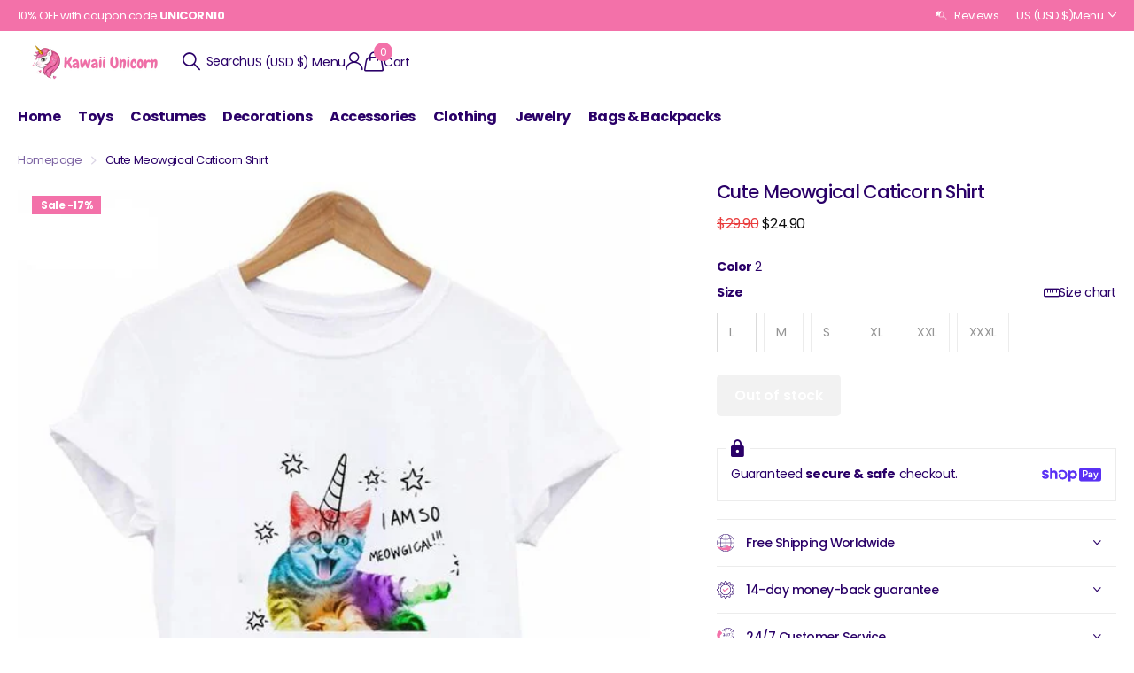

--- FILE ---
content_type: text/html; charset=utf-8
request_url: https://kawaii-unicorn.com/products/cat-unicorn-t-shirt
body_size: 34152
content:
<!doctype html>
<html
  lang="en"
  data-theme="xclusive"
  dir="ltr"
  class="no-js "
>
  <head>
    <meta charset="utf-8">
    <meta http-equiv="x-ua-compatible" content="ie=edge">
    <title>
      Cute Meowgical Caticorn Shirt | Kawaii Unicorn Store
      
    </title><meta name="description" content="A shirt with the effigy of the mythical horse, it&#39;s not original. But a cat is cute, especially hearing it meow &quot;meowgical&quot;! Thanks to the magical powers of the legendary unicorn, the cat becomes colorful, a sign of its feline strength!   3D HD design: direct digital printing Anti-friction: maximum comfort, ultra soft "><meta name="theme-color" content="">
    <meta name="MobileOptimized" content="320">
    <meta name="HandheldFriendly" content="true">
    <meta
      name="viewport"
      content="width=device-width, initial-scale=1, minimum-scale=1, maximum-scale=5, viewport-fit=cover, shrink-to-fit=no"
    >
    <meta name="format-detection" content="telephone=no">
    <meta name="msapplication-config" content="//kawaii-unicorn.com/cdn/shop/t/25/assets/browserconfig.xml?v=52024572095365081671768710332">
    <link rel="canonical" href="https://kawaii-unicorn.com/products/cat-unicorn-t-shirt">
    <link rel="preconnect" href="https://fonts.shopifycdn.com" crossorigin><link rel="preload" as="style" href="//kawaii-unicorn.com/cdn/shop/t/25/assets/screen.css?v=72862987740436613891768710332">
    <link rel="preload" as="style" href="//kawaii-unicorn.com/cdn/shop/t/25/assets/theme-xclusive.css?v=148596438472154627981768803746">
    <link rel="preload" as="style" href="//kawaii-unicorn.com/cdn/shop/t/25/assets/screen-settings.css?v=66820819821684913301768726303">
    
    <link rel="preload" as="font" href="//kawaii-unicorn.com/cdn/fonts/poppins/poppins_n5.ad5b4b72b59a00358afc706450c864c3c8323842.woff2" type="font/woff2" crossorigin>
    <link rel="preload" as="font" href="//kawaii-unicorn.com/cdn/fonts/nunito/nunito_n4.fc49103dc396b42cae9460289072d384b6c6eb63.woff2" type="font/woff2" crossorigin>
    <link rel="preload" as="font" href="//kawaii-unicorn.com/cdn/shop/t/25/assets/xclusive.woff2?v=154911475873364033681768710332" crossorigin><link media="screen" rel="stylesheet" href="//kawaii-unicorn.com/cdn/shop/t/25/assets/screen.css?v=72862987740436613891768710332" id="core-css">
    <link media="screen" rel="stylesheet" href="//kawaii-unicorn.com/cdn/shop/t/25/assets/theme-xclusive.css?v=148596438472154627981768803746" id="xclusive-css">
    <noscript><link rel="stylesheet" href="//kawaii-unicorn.com/cdn/shop/t/25/assets/async-menu.css?v=87326593097526143561768710332"></noscript><link media="screen" rel="stylesheet" href="//kawaii-unicorn.com/cdn/shop/t/25/assets/page-product.css?v=154715216864921138121768710332" id="product-css"><link media="screen" rel="stylesheet" href="//kawaii-unicorn.com/cdn/shop/t/25/assets/screen-settings.css?v=66820819821684913301768726303" id="custom-css"><link rel="icon" href="//kawaii-unicorn.com/cdn/shop/files/Kawaii-Unicorn-Favicon_1170x_272835c5-0c72-4f91-98d0-7f09e7bcc5e3.webp?crop=center&height=32&v=1768711498&width=32" type="image/png">
      <link rel="mask-icon" href="safari-pinned-tab.svg" color="#333333">
      <link rel="apple-touch-icon" href="apple-touch-icon.png"><script>
      document.documentElement.classList.remove('no-js');
      document.documentElement.classList.add('js');
    </script>
    <meta name="msapplication-config" content="//kawaii-unicorn.com/cdn/shop/t/25/assets/browserconfig.xml?v=52024572095365081671768710332">
<meta property="og:title" content="Cute Meowgical Caticorn Shirt">
<meta property="og:type" content="product">
<meta property="og:description" content="A shirt with the effigy of the mythical horse, it&#39;s not original. But a cat is cute, especially hearing it meow &quot;meowgical&quot;! Thanks to the magical powers of the legendary unicorn, the cat becomes colorful, a sign of its feline strength!   3D HD design: direct digital printing Anti-friction: maximum comfort, ultra soft ">
<meta property="og:site_name" content="Kawaii Unicorn">
<meta property="og:url" content="https://kawaii-unicorn.com/products/cat-unicorn-t-shirt">

  
  <meta property="product:price:amount" content="$24.90">
  <meta property="og:price:amount" content="$24.90">
  <meta property="og:price:currency" content="USD">
  <meta property="og:availability" content="out of stock" />

<meta property="og:image" content="//kawaii-unicorn.com/cdn/shop/products/cute_meowgical_caticorn_shirt__7C__F0_9F_A6_84_kawaii_unicorn_store___43.jpg?crop=center&height=500&v=1586162584&width=600">

<meta name="twitter:title" content="Cute Meowgical Caticorn Shirt">
<meta name="twitter:description" content="A shirt with the effigy of the mythical horse, it&#39;s not original. But a cat is cute, especially hearing it meow &quot;meowgical&quot;! Thanks to the magical powers of the legendary unicorn, the cat becomes colorful, a sign of its feline strength!   3D HD design: direct digital printing Anti-friction: maximum comfort, ultra soft ">
<meta name="twitter:site" content="Kawaii Unicorn">

  <meta name="twitter:card" content="//kawaii-unicorn.com/cdn/shop/files/Kawaii-Unicorn-Logo_bfe4b6be-31a7-45c1-a530-f9e5e303d784.png?v=1700741639">

<meta property="twitter:image" content="//kawaii-unicorn.com/cdn/shop/products/cute_meowgical_caticorn_shirt__7C__F0_9F_A6_84_kawaii_unicorn_store___43.jpg?crop=center&height=500&v=1586162584&width=600">
<script type="application/ld+json">
  [
      {
        "@context": "http://schema.org",
        "@type": "Product",
        "name": "Cute Meowgical Caticorn Shirt",
        "url": "https://kawaii-unicorn.com/products/cat-unicorn-t-shirt","brand": { "@type": "Brand", "name": "Kawaii Unicorn" },"description": "A shirt with the effigy of the mythical horse, it\u0026#39;s not original. But a cat is cute, especially hearing it meow \u0026quot;meowgical\u0026quot;! Thanks to the magical powers of the legendary unicorn, the cat becomes colorful, a sign of its feline strength! \n\n \n\n3D HD design: direct digital printing\n\nAnti-friction: maximum comfort, ultra soft material\n\nComposition : 100% High Quality Cotton with strong fibers\n\nMachine washable : 85° F (30° C)\n\n🦄 Don\u0026#39;t forget to refer to the sizing guide! As the T-Shirt fits quite small, we advise you to choose 1 to 2 sizes above your usual size as a pledge of security.🦄\n","image": "//kawaii-unicorn.com/cdn/shop/products/cute_meowgical_caticorn_shirt__7C__F0_9F_A6_84_kawaii_unicorn_store___43.jpg?crop=center&height=500&v=1586162584&width=600","gtin8": "","sku": "24578126-2-l","offers": {
          "@type": "Offer",
          "price": "24.9",
          "url": "https://kawaii-unicorn.com/products/cat-unicorn-t-shirt",
          "priceValidUntil": "2027-01-25",
          "priceCurrency": "USD"}
        
      },
    {
      "@context": "http://schema.org/",
      "@type": "Organization",
      "url": "https://kawaii-unicorn.com/products/cat-unicorn-t-shirt",
      "name": "Kawaii Unicorn",
      "legalName": "Kawaii Unicorn",
      "description": "A shirt with the effigy of the mythical horse, it&#39;s not original. But a cat is cute, especially hearing it meow &quot;meowgical&quot;! Thanks to the magical powers of the legendary unicorn, the cat becomes colorful, a sign of its feline strength!   3D HD design: direct digital printing Anti-friction: maximum comfort, ultra soft ","logo": "//kawaii-unicorn.com/cdn/shop/files/Kawaii-Unicorn-Logo_bfe4b6be-31a7-45c1-a530-f9e5e303d784.png?v=1700741639",
        "image": "//kawaii-unicorn.com/cdn/shop/files/Kawaii-Unicorn-Logo_bfe4b6be-31a7-45c1-a530-f9e5e303d784.png?v=1700741639","contactPoint": {
        "@type": "ContactPoint",
        "contactType": "Customer service",
        "telephone": "0607080910"
      },
      "address": {
        "@type": "PostalAddress",
        "streetAddress": "Rue du General",
        "addressLocality": "Paris",
        "postalCode": "75016",
        "addressCountry": "FR"
      }
    },
    {
      "@context": "http://schema.org",
      "@type": "WebSite",
      "url": "https://kawaii-unicorn.com/products/cat-unicorn-t-shirt",
      "name": "Kawaii Unicorn",
      "description": "A shirt with the effigy of the mythical horse, it&#39;s not original. But a cat is cute, especially hearing it meow &quot;meowgical&quot;! Thanks to the magical powers of the legendary unicorn, the cat becomes colorful, a sign of its feline strength!   3D HD design: direct digital printing Anti-friction: maximum comfort, ultra soft ",
      "author": [
        {
          "@type": "Organization",
          "url": "https://www.someoneyouknow.online",
          "name": "Someoneyouknow",
          "address": {
            "@type": "PostalAddress",
            "streetAddress": "Wilhelminaplein 25",
            "addressLocality": "Eindhoven",
            "addressRegion": "NB",
            "postalCode": "5611 HG",
            "addressCountry": "NL"
          }
        }
      ]
    }
  ]
</script>

    <script>window.performance && window.performance.mark && window.performance.mark('shopify.content_for_header.start');</script><meta name="google-site-verification" content="iA3RFazMTiL1s_Swm3mz4IT1v6QauYIa3M4upSW2SKg">
<meta id="shopify-digital-wallet" name="shopify-digital-wallet" content="/29519773833/digital_wallets/dialog">
<link rel="alternate" type="application/json+oembed" href="https://kawaii-unicorn.com/products/cat-unicorn-t-shirt.oembed">
<script async="async" src="/checkouts/internal/preloads.js?locale=en-US"></script>
<script id="shopify-features" type="application/json">{"accessToken":"6f61a9c8623c0d7a001733e664a46938","betas":["rich-media-storefront-analytics"],"domain":"kawaii-unicorn.com","predictiveSearch":true,"shopId":29519773833,"locale":"en"}</script>
<script>var Shopify = Shopify || {};
Shopify.shop = "the-unicorn-kingdom.myshopify.com";
Shopify.locale = "en";
Shopify.currency = {"active":"USD","rate":"1.0"};
Shopify.country = "US";
Shopify.theme = {"name":"Xclusive","id":150416752777,"schema_name":"Xclusive","schema_version":"3.3.0","theme_store_id":2221,"role":"main"};
Shopify.theme.handle = "null";
Shopify.theme.style = {"id":null,"handle":null};
Shopify.cdnHost = "kawaii-unicorn.com/cdn";
Shopify.routes = Shopify.routes || {};
Shopify.routes.root = "/";</script>
<script type="module">!function(o){(o.Shopify=o.Shopify||{}).modules=!0}(window);</script>
<script>!function(o){function n(){var o=[];function n(){o.push(Array.prototype.slice.apply(arguments))}return n.q=o,n}var t=o.Shopify=o.Shopify||{};t.loadFeatures=n(),t.autoloadFeatures=n()}(window);</script>
<script id="shop-js-analytics" type="application/json">{"pageType":"product"}</script>
<script defer="defer" async type="module" src="//kawaii-unicorn.com/cdn/shopifycloud/shop-js/modules/v2/client.init-shop-cart-sync_BT-GjEfc.en.esm.js"></script>
<script defer="defer" async type="module" src="//kawaii-unicorn.com/cdn/shopifycloud/shop-js/modules/v2/chunk.common_D58fp_Oc.esm.js"></script>
<script defer="defer" async type="module" src="//kawaii-unicorn.com/cdn/shopifycloud/shop-js/modules/v2/chunk.modal_xMitdFEc.esm.js"></script>
<script type="module">
  await import("//kawaii-unicorn.com/cdn/shopifycloud/shop-js/modules/v2/client.init-shop-cart-sync_BT-GjEfc.en.esm.js");
await import("//kawaii-unicorn.com/cdn/shopifycloud/shop-js/modules/v2/chunk.common_D58fp_Oc.esm.js");
await import("//kawaii-unicorn.com/cdn/shopifycloud/shop-js/modules/v2/chunk.modal_xMitdFEc.esm.js");

  window.Shopify.SignInWithShop?.initShopCartSync?.({"fedCMEnabled":true,"windoidEnabled":true});

</script>
<script>(function() {
  var isLoaded = false;
  function asyncLoad() {
    if (isLoaded) return;
    isLoaded = true;
    var urls = ["\/\/cdn.shopify.com\/proxy\/fbb240d99017589049ed0b2d975e6569a91ed8dd8bf7b364e4d6210843e54e81\/api.goaffpro.com\/loader.js?shop=the-unicorn-kingdom.myshopify.com\u0026sp-cache-control=cHVibGljLCBtYXgtYWdlPTkwMA"];
    for (var i = 0; i < urls.length; i++) {
      var s = document.createElement('script');
      s.type = 'text/javascript';
      s.async = true;
      s.src = urls[i];
      var x = document.getElementsByTagName('script')[0];
      x.parentNode.insertBefore(s, x);
    }
  };
  if(window.attachEvent) {
    window.attachEvent('onload', asyncLoad);
  } else {
    window.addEventListener('load', asyncLoad, false);
  }
})();</script>
<script id="__st">var __st={"a":29519773833,"offset":-18000,"reqid":"9e523b8d-3791-4040-8700-2367f05bcfaf-1769354190","pageurl":"kawaii-unicorn.com\/products\/cat-unicorn-t-shirt","u":"c9bf7cc66135","p":"product","rtyp":"product","rid":4576761282697};</script>
<script>window.ShopifyPaypalV4VisibilityTracking = true;</script>
<script id="captcha-bootstrap">!function(){'use strict';const t='contact',e='account',n='new_comment',o=[[t,t],['blogs',n],['comments',n],[t,'customer']],c=[[e,'customer_login'],[e,'guest_login'],[e,'recover_customer_password'],[e,'create_customer']],r=t=>t.map((([t,e])=>`form[action*='/${t}']:not([data-nocaptcha='true']) input[name='form_type'][value='${e}']`)).join(','),a=t=>()=>t?[...document.querySelectorAll(t)].map((t=>t.form)):[];function s(){const t=[...o],e=r(t);return a(e)}const i='password',u='form_key',d=['recaptcha-v3-token','g-recaptcha-response','h-captcha-response',i],f=()=>{try{return window.sessionStorage}catch{return}},m='__shopify_v',_=t=>t.elements[u];function p(t,e,n=!1){try{const o=window.sessionStorage,c=JSON.parse(o.getItem(e)),{data:r}=function(t){const{data:e,action:n}=t;return t[m]||n?{data:e,action:n}:{data:t,action:n}}(c);for(const[e,n]of Object.entries(r))t.elements[e]&&(t.elements[e].value=n);n&&o.removeItem(e)}catch(o){console.error('form repopulation failed',{error:o})}}const l='form_type',E='cptcha';function T(t){t.dataset[E]=!0}const w=window,h=w.document,L='Shopify',v='ce_forms',y='captcha';let A=!1;((t,e)=>{const n=(g='f06e6c50-85a8-45c8-87d0-21a2b65856fe',I='https://cdn.shopify.com/shopifycloud/storefront-forms-hcaptcha/ce_storefront_forms_captcha_hcaptcha.v1.5.2.iife.js',D={infoText:'Protected by hCaptcha',privacyText:'Privacy',termsText:'Terms'},(t,e,n)=>{const o=w[L][v],c=o.bindForm;if(c)return c(t,g,e,D).then(n);var r;o.q.push([[t,g,e,D],n]),r=I,A||(h.body.append(Object.assign(h.createElement('script'),{id:'captcha-provider',async:!0,src:r})),A=!0)});var g,I,D;w[L]=w[L]||{},w[L][v]=w[L][v]||{},w[L][v].q=[],w[L][y]=w[L][y]||{},w[L][y].protect=function(t,e){n(t,void 0,e),T(t)},Object.freeze(w[L][y]),function(t,e,n,w,h,L){const[v,y,A,g]=function(t,e,n){const i=e?o:[],u=t?c:[],d=[...i,...u],f=r(d),m=r(i),_=r(d.filter((([t,e])=>n.includes(e))));return[a(f),a(m),a(_),s()]}(w,h,L),I=t=>{const e=t.target;return e instanceof HTMLFormElement?e:e&&e.form},D=t=>v().includes(t);t.addEventListener('submit',(t=>{const e=I(t);if(!e)return;const n=D(e)&&!e.dataset.hcaptchaBound&&!e.dataset.recaptchaBound,o=_(e),c=g().includes(e)&&(!o||!o.value);(n||c)&&t.preventDefault(),c&&!n&&(function(t){try{if(!f())return;!function(t){const e=f();if(!e)return;const n=_(t);if(!n)return;const o=n.value;o&&e.removeItem(o)}(t);const e=Array.from(Array(32),(()=>Math.random().toString(36)[2])).join('');!function(t,e){_(t)||t.append(Object.assign(document.createElement('input'),{type:'hidden',name:u})),t.elements[u].value=e}(t,e),function(t,e){const n=f();if(!n)return;const o=[...t.querySelectorAll(`input[type='${i}']`)].map((({name:t})=>t)),c=[...d,...o],r={};for(const[a,s]of new FormData(t).entries())c.includes(a)||(r[a]=s);n.setItem(e,JSON.stringify({[m]:1,action:t.action,data:r}))}(t,e)}catch(e){console.error('failed to persist form',e)}}(e),e.submit())}));const S=(t,e)=>{t&&!t.dataset[E]&&(n(t,e.some((e=>e===t))),T(t))};for(const o of['focusin','change'])t.addEventListener(o,(t=>{const e=I(t);D(e)&&S(e,y())}));const B=e.get('form_key'),M=e.get(l),P=B&&M;t.addEventListener('DOMContentLoaded',(()=>{const t=y();if(P)for(const e of t)e.elements[l].value===M&&p(e,B);[...new Set([...A(),...v().filter((t=>'true'===t.dataset.shopifyCaptcha))])].forEach((e=>S(e,t)))}))}(h,new URLSearchParams(w.location.search),n,t,e,['guest_login'])})(!0,!0)}();</script>
<script integrity="sha256-4kQ18oKyAcykRKYeNunJcIwy7WH5gtpwJnB7kiuLZ1E=" data-source-attribution="shopify.loadfeatures" defer="defer" src="//kawaii-unicorn.com/cdn/shopifycloud/storefront/assets/storefront/load_feature-a0a9edcb.js" crossorigin="anonymous"></script>
<script data-source-attribution="shopify.dynamic_checkout.dynamic.init">var Shopify=Shopify||{};Shopify.PaymentButton=Shopify.PaymentButton||{isStorefrontPortableWallets:!0,init:function(){window.Shopify.PaymentButton.init=function(){};var t=document.createElement("script");t.src="https://kawaii-unicorn.com/cdn/shopifycloud/portable-wallets/latest/portable-wallets.en.js",t.type="module",document.head.appendChild(t)}};
</script>
<script data-source-attribution="shopify.dynamic_checkout.buyer_consent">
  function portableWalletsHideBuyerConsent(e){var t=document.getElementById("shopify-buyer-consent"),n=document.getElementById("shopify-subscription-policy-button");t&&n&&(t.classList.add("hidden"),t.setAttribute("aria-hidden","true"),n.removeEventListener("click",e))}function portableWalletsShowBuyerConsent(e){var t=document.getElementById("shopify-buyer-consent"),n=document.getElementById("shopify-subscription-policy-button");t&&n&&(t.classList.remove("hidden"),t.removeAttribute("aria-hidden"),n.addEventListener("click",e))}window.Shopify?.PaymentButton&&(window.Shopify.PaymentButton.hideBuyerConsent=portableWalletsHideBuyerConsent,window.Shopify.PaymentButton.showBuyerConsent=portableWalletsShowBuyerConsent);
</script>
<script data-source-attribution="shopify.dynamic_checkout.cart.bootstrap">document.addEventListener("DOMContentLoaded",(function(){function t(){return document.querySelector("shopify-accelerated-checkout-cart, shopify-accelerated-checkout")}if(t())Shopify.PaymentButton.init();else{new MutationObserver((function(e,n){t()&&(Shopify.PaymentButton.init(),n.disconnect())})).observe(document.body,{childList:!0,subtree:!0})}}));
</script>

<script>window.performance && window.performance.mark && window.performance.mark('shopify.content_for_header.end');</script>
    
    <style data-shopify>
      :root {
      	--scheme-1:                      #ffffff;
      	--scheme-1_solid:                #ffffff;
      	--scheme-1_bg:                   var(--scheme-1);
      	--scheme-1_bg_dark:              var(--scheme-1_bg);
      	--scheme-1_bg_var:               var(--scheme-1_bg_dark);
      	--scheme-1_bg_secondary:         #ffffff;
      	--scheme-1_fg:                   #2a0068;
      	--scheme-1_fg_sat:               #f1e7ff;
      	--scheme-1_title:                #2a0068;
      	--scheme-1_title_solid:          #2a0068;

      	--scheme-1_primary_btn_bg:       #f371a9;
      	--scheme-1_primary_btn_bg_dark:  #f05095;
      	--scheme-1_primary_btn_fg:       #ffffff;
      	--scheme-1_secondary_btn_bg:     #ffffff;
      	--scheme-1_secondary_btn_bg_dark:#ededed;
      	--scheme-1_secondary_btn_fg:     #2a0068;
      	--scheme-1_tertiary_btn_bg:      #ffffff;
      	--scheme-1_tertiary_btn_bg_dark: #ededed;
      	--scheme-1_tertiary_btn_fg:      #2a0068;
      	--scheme-1_btn_bg:       		var(--scheme-1_primary_btn_bg);
      	--scheme-1_btn_bg_dark:  		var(--scheme-1_primary_btn_bg_dark);
      	--scheme-1_btn_fg:       		var(--scheme-1_primary_btn_fg);
      	--scheme-1_bd:                   #ffffff;
      	--scheme-1_input_bg:             #ffffff;
      	--scheme-1_input_fg:             #2a0068;
      	--scheme-1_input_pl:             #3f009b;
      	--scheme-1_accent:               #2a0068;
      	--scheme-1_accent_gradient:      linear-gradient(346deg, rgba(156, 0, 98, 1) 4%, rgba(245, 0, 122, 1) 100%);
      	
      	}
      	[class*="palette-scheme-1"] select,
      	[class*="palette-scheme-1"] .bv_atual,
      	#root #content [class*="palette-scheme-1"] .f8sr select {
      	background-image: url("data:image/svg+xml,%3Csvg xmlns='http://www.w3.org/2000/svg' xml:space='preserve' style='enable-background:new 0 0 12.7 7.7' viewBox='0 0 12.7 7.7' fill='%232a0068'%3E%3Cpath d='M.3.2c.4-.3.9-.3 1.2.1l4.7 5.3 5-5.3c.3-.3.9-.4 1.2 0 .3.3.4.9 0 1.2l-5.7 6c-.1.1-.3.2-.5.2s-.5-.1-.6-.3l-5.3-6C-.1 1.1-.1.5.3.2z'/%3E%3C/svg%3E");
      	}
      	
      	
      	[class*="palette-scheme-1"] select:focus,
      	#root #content [class*="palette-scheme-1"] .f8sr select:focus {
      	background-image: url("data:image/svg+xml,%3Csvg xmlns='http://www.w3.org/2000/svg' xml:space='preserve' style='enable-background:new 0 0 12.7 7.7' viewBox='0 0 12.7 7.7' fill='%232a0068'%3E%3Cpath d='M12.4 7.5c-.4.3-.9.3-1.2-.1L6.5 2.1l-5 5.3c-.3.3-.9.4-1.2 0-.3-.3-.4-.9 0-1.2L6 .2c.1-.1.3-.2.5-.2.3 0 .5.1.6.3l5.3 6c.4.3.4.9 0 1.2z'/%3E%3C/svg%3E");
      	}
      	[class*="palette-scheme-1"], [data-active-content*="scheme-1"] {
      	--primary_bg:             var(--scheme-1_bg);
      	--bg_secondary:           var(--scheme-1_bg_secondary);
      	--primary_text:           var(--scheme-1_fg);
      	--primary_text_h:         var(--scheme-1_title);
      	--headings_text:          var(--primary_text_h);
      	--headings_text_solid:    var(--scheme-1_title_solid);
      	--primary_bg_btn:         var(--scheme-1_primary_btn_bg);
      	--primary_bg_btn_dark:    var(--scheme-1_primary_btn_bg_dark);
      	--primary_btn_text:       var(--scheme-1_primary_btn_fg);
      	--secondary_bg_btn:       var(--scheme-1_secondary_btn_bg);
      	--secondary_bg_btn_dark:  var(--scheme-1_secondary_btn_bg_dark);
      	--secondary_btn_text:     var(--scheme-1_secondary_btn_fg);
      	--tertiary_bg_btn:        var(--scheme-1_tertiary_btn_bg);
      	--tertiary_bg_btn_dark:   var(--scheme-1_tertiary_btn_bg_dark);
      	--tertiary_btn_text:      var(--scheme-1_tertiary_btn_fg);
      	--custom_input_bg:        var(--scheme-1_input_bg);
      	--custom_input_fg:        var(--scheme-1_input_fg);
      	--custom_input_pl:        var(--scheme-1_input_pl);
      	--custom_input_bd:        var(--scheme-1_bd);
      	--custom_bd:              var(--custom_input_bd);
      	--secondary_bg: 		  var(--primary_bg_btn);
      	--accent:                 var(--scheme-1_accent);
      	--accent_gradient:        var(--scheme-1_accent_gradient);
      	--primary_text_brightness:var(--scheme-1_fg_brightness);
      	}
      	
      :root {
      	--scheme-2:                      #000000;
      	--scheme-2_solid:                #000000;
      	--scheme-2_bg:                   var(--scheme-2);
      	--scheme-2_bg_dark:              #000000;
      	--scheme-2_bg_var:               var(--scheme-2_bg_dark);
      	--scheme-2_bg_secondary:         #ffffff;
      	--scheme-2_fg:                   #ffffff;
      	--scheme-2_fg_sat:               #ffffff;
      	--scheme-2_title:                #ffffff;
      	--scheme-2_title_solid:          #ffffff;

      	--scheme-2_primary_btn_bg:       #ffffff;
      	--scheme-2_primary_btn_bg_dark:  #ededed;
      	--scheme-2_primary_btn_fg:       #000000;
      	--scheme-2_secondary_btn_bg:     #000000;
      	--scheme-2_secondary_btn_bg_dark:#000000;
      	--scheme-2_secondary_btn_fg:     #ffffff;
      	--scheme-2_tertiary_btn_bg:      #e5dbed;
      	--scheme-2_tertiary_btn_bg_dark: #d4c3e1;
      	--scheme-2_tertiary_btn_fg:      #ffffff;
      	--scheme-2_btn_bg:       		var(--scheme-2_primary_btn_bg);
      	--scheme-2_btn_bg_dark:  		var(--scheme-2_primary_btn_bg_dark);
      	--scheme-2_btn_fg:       		var(--scheme-2_primary_btn_fg);
      	--scheme-2_bd:                   #ececec;
      	--scheme-2_input_bg:             #ffffff;
      	--scheme-2_input_fg:             #000000;
      	--scheme-2_input_pl:             #1a1a1a;
      	--scheme-2_accent:               #ffffff;
      	--scheme-2_accent_gradient:      #ffffff;
      	
      	}
      	[class*="palette-scheme-2"] select,
      	[class*="palette-scheme-2"] .bv_atual,
      	#root #content [class*="palette-scheme-2"] .f8sr select {
      	background-image: url("data:image/svg+xml,%3Csvg xmlns='http://www.w3.org/2000/svg' xml:space='preserve' style='enable-background:new 0 0 12.7 7.7' viewBox='0 0 12.7 7.7' fill='%23000000'%3E%3Cpath d='M.3.2c.4-.3.9-.3 1.2.1l4.7 5.3 5-5.3c.3-.3.9-.4 1.2 0 .3.3.4.9 0 1.2l-5.7 6c-.1.1-.3.2-.5.2s-.5-.1-.6-.3l-5.3-6C-.1 1.1-.1.5.3.2z'/%3E%3C/svg%3E");
      	}
      	
      	
      	[class*="palette-scheme-2"] select:focus,
      	#root #content [class*="palette-scheme-2"] .f8sr select:focus {
      	background-image: url("data:image/svg+xml,%3Csvg xmlns='http://www.w3.org/2000/svg' xml:space='preserve' style='enable-background:new 0 0 12.7 7.7' viewBox='0 0 12.7 7.7' fill='%23000000'%3E%3Cpath d='M12.4 7.5c-.4.3-.9.3-1.2-.1L6.5 2.1l-5 5.3c-.3.3-.9.4-1.2 0-.3-.3-.4-.9 0-1.2L6 .2c.1-.1.3-.2.5-.2.3 0 .5.1.6.3l5.3 6c.4.3.4.9 0 1.2z'/%3E%3C/svg%3E");
      	}
      	[class*="palette-scheme-2"], [data-active-content*="scheme-2"] {
      	--primary_bg:             var(--scheme-2_bg);
      	--bg_secondary:           var(--scheme-2_bg_secondary);
      	--primary_text:           var(--scheme-2_fg);
      	--primary_text_h:         var(--scheme-2_title);
      	--headings_text:          var(--primary_text_h);
      	--headings_text_solid:    var(--scheme-2_title_solid);
      	--primary_bg_btn:         var(--scheme-2_primary_btn_bg);
      	--primary_bg_btn_dark:    var(--scheme-2_primary_btn_bg_dark);
      	--primary_btn_text:       var(--scheme-2_primary_btn_fg);
      	--secondary_bg_btn:       var(--scheme-2_secondary_btn_bg);
      	--secondary_bg_btn_dark:  var(--scheme-2_secondary_btn_bg_dark);
      	--secondary_btn_text:     var(--scheme-2_secondary_btn_fg);
      	--tertiary_bg_btn:        var(--scheme-2_tertiary_btn_bg);
      	--tertiary_bg_btn_dark:   var(--scheme-2_tertiary_btn_bg_dark);
      	--tertiary_btn_text:      var(--scheme-2_tertiary_btn_fg);
      	--custom_input_bg:        var(--scheme-2_input_bg);
      	--custom_input_fg:        var(--scheme-2_input_fg);
      	--custom_input_pl:        var(--scheme-2_input_pl);
      	--custom_input_bd:        var(--scheme-2_bd);
      	--custom_bd:              var(--custom_input_bd);
      	--secondary_bg: 		  var(--primary_bg_btn);
      	--accent:                 var(--scheme-2_accent);
      	--accent_gradient:        var(--scheme-2_accent_gradient);
      	--primary_text_brightness:var(--scheme-2_fg_brightness);
      	}
      	
      :root {
      	--scheme-3:                      #efefef;
      	--scheme-3_solid:                #efefef;
      	--scheme-3_bg:                   var(--scheme-3);
      	--scheme-3_bg_dark:              #eaeaea;
      	--scheme-3_bg_var:               var(--scheme-3_bg_dark);
      	--scheme-3_bg_secondary:         #ffffff;
      	--scheme-3_fg:                   #000000;
      	--scheme-3_fg_sat:               #bfbfbf;
      	--scheme-3_title:                #000000;
      	--scheme-3_title_solid:          #000000;

      	--scheme-3_primary_btn_bg:       #000000;
      	--scheme-3_primary_btn_bg_dark:  #000000;
      	--scheme-3_primary_btn_fg:       #ffffff;
      	--scheme-3_secondary_btn_bg:     #ffffff;
      	--scheme-3_secondary_btn_bg_dark:#ededed;
      	--scheme-3_secondary_btn_fg:     #000000;
      	--scheme-3_tertiary_btn_bg:      #000000;
      	--scheme-3_tertiary_btn_bg_dark: #000000;
      	--scheme-3_tertiary_btn_fg:      #ffffff;
      	--scheme-3_btn_bg:       		var(--scheme-3_primary_btn_bg);
      	--scheme-3_btn_bg_dark:  		var(--scheme-3_primary_btn_bg_dark);
      	--scheme-3_btn_fg:       		var(--scheme-3_primary_btn_fg);
      	--scheme-3_bd:                   #efefef;
      	--scheme-3_input_bg:             #ffffff;
      	--scheme-3_input_fg:             #000000;
      	--scheme-3_input_pl:             #1a1a1a;
      	--scheme-3_accent:               #020202;
      	--scheme-3_accent_gradient:      #020202;
      	
      	}
      	[class*="palette-scheme-3"] select,
      	[class*="palette-scheme-3"] .bv_atual,
      	#root #content [class*="palette-scheme-3"] .f8sr select {
      	background-image: url("data:image/svg+xml,%3Csvg xmlns='http://www.w3.org/2000/svg' xml:space='preserve' style='enable-background:new 0 0 12.7 7.7' viewBox='0 0 12.7 7.7' fill='%23000000'%3E%3Cpath d='M.3.2c.4-.3.9-.3 1.2.1l4.7 5.3 5-5.3c.3-.3.9-.4 1.2 0 .3.3.4.9 0 1.2l-5.7 6c-.1.1-.3.2-.5.2s-.5-.1-.6-.3l-5.3-6C-.1 1.1-.1.5.3.2z'/%3E%3C/svg%3E");
      	}
      	
      	
      	[class*="palette-scheme-3"] select:focus,
      	#root #content [class*="palette-scheme-3"] .f8sr select:focus {
      	background-image: url("data:image/svg+xml,%3Csvg xmlns='http://www.w3.org/2000/svg' xml:space='preserve' style='enable-background:new 0 0 12.7 7.7' viewBox='0 0 12.7 7.7' fill='%23000000'%3E%3Cpath d='M12.4 7.5c-.4.3-.9.3-1.2-.1L6.5 2.1l-5 5.3c-.3.3-.9.4-1.2 0-.3-.3-.4-.9 0-1.2L6 .2c.1-.1.3-.2.5-.2.3 0 .5.1.6.3l5.3 6c.4.3.4.9 0 1.2z'/%3E%3C/svg%3E");
      	}
      	[class*="palette-scheme-3"], [data-active-content*="scheme-3"] {
      	--primary_bg:             var(--scheme-3_bg);
      	--bg_secondary:           var(--scheme-3_bg_secondary);
      	--primary_text:           var(--scheme-3_fg);
      	--primary_text_h:         var(--scheme-3_title);
      	--headings_text:          var(--primary_text_h);
      	--headings_text_solid:    var(--scheme-3_title_solid);
      	--primary_bg_btn:         var(--scheme-3_primary_btn_bg);
      	--primary_bg_btn_dark:    var(--scheme-3_primary_btn_bg_dark);
      	--primary_btn_text:       var(--scheme-3_primary_btn_fg);
      	--secondary_bg_btn:       var(--scheme-3_secondary_btn_bg);
      	--secondary_bg_btn_dark:  var(--scheme-3_secondary_btn_bg_dark);
      	--secondary_btn_text:     var(--scheme-3_secondary_btn_fg);
      	--tertiary_bg_btn:        var(--scheme-3_tertiary_btn_bg);
      	--tertiary_bg_btn_dark:   var(--scheme-3_tertiary_btn_bg_dark);
      	--tertiary_btn_text:      var(--scheme-3_tertiary_btn_fg);
      	--custom_input_bg:        var(--scheme-3_input_bg);
      	--custom_input_fg:        var(--scheme-3_input_fg);
      	--custom_input_pl:        var(--scheme-3_input_pl);
      	--custom_input_bd:        var(--scheme-3_bd);
      	--custom_bd:              var(--custom_input_bd);
      	--secondary_bg: 		  var(--primary_bg_btn);
      	--accent:                 var(--scheme-3_accent);
      	--accent_gradient:        var(--scheme-3_accent_gradient);
      	--primary_text_brightness:var(--scheme-3_fg_brightness);
      	}
      	
      :root {
      	--scheme-4:                      #636363;
      	--scheme-4_solid:                #636363;
      	--scheme-4_bg:                   var(--scheme-4);
      	--scheme-4_bg_dark:              #5e5e5e;
      	--scheme-4_bg_var:               var(--scheme-4_bg_dark);
      	--scheme-4_bg_secondary:         #8a8a9e;
      	--scheme-4_fg:                   #ffffff;
      	--scheme-4_fg_sat:               #ffffff;
      	--scheme-4_title:                #ffffff;
      	--scheme-4_title_solid:          #ffffff;

      	--scheme-4_primary_btn_bg:       #ffffff;
      	--scheme-4_primary_btn_bg_dark:  #ededed;
      	--scheme-4_primary_btn_fg:       #000000;
      	--scheme-4_secondary_btn_bg:     #e5dbed;
      	--scheme-4_secondary_btn_bg_dark:#d4c3e1;
      	--scheme-4_secondary_btn_fg:     #000000;
      	--scheme-4_tertiary_btn_bg:      #ffffff;
      	--scheme-4_tertiary_btn_bg_dark: #ededed;
      	--scheme-4_tertiary_btn_fg:      #000000;
      	--scheme-4_btn_bg:       		var(--scheme-4_primary_btn_bg);
      	--scheme-4_btn_bg_dark:  		var(--scheme-4_primary_btn_bg_dark);
      	--scheme-4_btn_fg:       		var(--scheme-4_primary_btn_fg);
      	--scheme-4_bd:                   #e5e5e5;
      	--scheme-4_input_bg:             #ffffff;
      	--scheme-4_input_fg:             #000000;
      	--scheme-4_input_pl:             #1a1a1a;
      	--scheme-4_accent:               #ffffff;
      	--scheme-4_accent_gradient:      #ffffff;
      	
      	}
      	[class*="palette-scheme-4"] select,
      	[class*="palette-scheme-4"] .bv_atual,
      	#root #content [class*="palette-scheme-4"] .f8sr select {
      	background-image: url("data:image/svg+xml,%3Csvg xmlns='http://www.w3.org/2000/svg' xml:space='preserve' style='enable-background:new 0 0 12.7 7.7' viewBox='0 0 12.7 7.7' fill='%23000000'%3E%3Cpath d='M.3.2c.4-.3.9-.3 1.2.1l4.7 5.3 5-5.3c.3-.3.9-.4 1.2 0 .3.3.4.9 0 1.2l-5.7 6c-.1.1-.3.2-.5.2s-.5-.1-.6-.3l-5.3-6C-.1 1.1-.1.5.3.2z'/%3E%3C/svg%3E");
      	}
      	
      	
      	[class*="palette-scheme-4"] select:focus,
      	#root #content [class*="palette-scheme-4"] .f8sr select:focus {
      	background-image: url("data:image/svg+xml,%3Csvg xmlns='http://www.w3.org/2000/svg' xml:space='preserve' style='enable-background:new 0 0 12.7 7.7' viewBox='0 0 12.7 7.7' fill='%23000000'%3E%3Cpath d='M12.4 7.5c-.4.3-.9.3-1.2-.1L6.5 2.1l-5 5.3c-.3.3-.9.4-1.2 0-.3-.3-.4-.9 0-1.2L6 .2c.1-.1.3-.2.5-.2.3 0 .5.1.6.3l5.3 6c.4.3.4.9 0 1.2z'/%3E%3C/svg%3E");
      	}
      	[class*="palette-scheme-4"], [data-active-content*="scheme-4"] {
      	--primary_bg:             var(--scheme-4_bg);
      	--bg_secondary:           var(--scheme-4_bg_secondary);
      	--primary_text:           var(--scheme-4_fg);
      	--primary_text_h:         var(--scheme-4_title);
      	--headings_text:          var(--primary_text_h);
      	--headings_text_solid:    var(--scheme-4_title_solid);
      	--primary_bg_btn:         var(--scheme-4_primary_btn_bg);
      	--primary_bg_btn_dark:    var(--scheme-4_primary_btn_bg_dark);
      	--primary_btn_text:       var(--scheme-4_primary_btn_fg);
      	--secondary_bg_btn:       var(--scheme-4_secondary_btn_bg);
      	--secondary_bg_btn_dark:  var(--scheme-4_secondary_btn_bg_dark);
      	--secondary_btn_text:     var(--scheme-4_secondary_btn_fg);
      	--tertiary_bg_btn:        var(--scheme-4_tertiary_btn_bg);
      	--tertiary_bg_btn_dark:   var(--scheme-4_tertiary_btn_bg_dark);
      	--tertiary_btn_text:      var(--scheme-4_tertiary_btn_fg);
      	--custom_input_bg:        var(--scheme-4_input_bg);
      	--custom_input_fg:        var(--scheme-4_input_fg);
      	--custom_input_pl:        var(--scheme-4_input_pl);
      	--custom_input_bd:        var(--scheme-4_bd);
      	--custom_bd:              var(--custom_input_bd);
      	--secondary_bg: 		  var(--primary_bg_btn);
      	--accent:                 var(--scheme-4_accent);
      	--accent_gradient:        var(--scheme-4_accent_gradient);
      	--primary_text_brightness:var(--scheme-4_fg_brightness);
      	}
      	
      :root {
      	--scheme-5:                      #020202;
      	--scheme-5_solid:                #020202;
      	--scheme-5_bg:                   var(--scheme-5);
      	--scheme-5_bg_dark:              #000000;
      	--scheme-5_bg_var:               var(--scheme-5_bg_dark);
      	--scheme-5_bg_secondary:         #e5dbed;
      	--scheme-5_fg:                   #ffffff;
      	--scheme-5_fg_sat:               #ffffff;
      	--scheme-5_title:                #ffffff;
      	--scheme-5_title_solid:          #ffffff;

      	--scheme-5_primary_btn_bg:       #ffffff;
      	--scheme-5_primary_btn_bg_dark:  #ededed;
      	--scheme-5_primary_btn_fg:       #000000;
      	--scheme-5_secondary_btn_bg:     #ffffff;
      	--scheme-5_secondary_btn_bg_dark:#ededed;
      	--scheme-5_secondary_btn_fg:     #000000;
      	--scheme-5_tertiary_btn_bg:      #e5dbed;
      	--scheme-5_tertiary_btn_bg_dark: #d4c3e1;
      	--scheme-5_tertiary_btn_fg:      #000000;
      	--scheme-5_btn_bg:       		var(--scheme-5_primary_btn_bg);
      	--scheme-5_btn_bg_dark:  		var(--scheme-5_primary_btn_bg_dark);
      	--scheme-5_btn_fg:       		var(--scheme-5_primary_btn_fg);
      	--scheme-5_bd:                   #e5e5e5;
      	--scheme-5_input_bg:             #ffffff;
      	--scheme-5_input_fg:             #000000;
      	--scheme-5_input_pl:             #1a1a1a;
      	--scheme-5_accent:               #ffffff;
      	--scheme-5_accent_gradient:      #ffffff;
      	
      	}
      	[class*="palette-scheme-5"] select,
      	[class*="palette-scheme-5"] .bv_atual,
      	#root #content [class*="palette-scheme-5"] .f8sr select {
      	background-image: url("data:image/svg+xml,%3Csvg xmlns='http://www.w3.org/2000/svg' xml:space='preserve' style='enable-background:new 0 0 12.7 7.7' viewBox='0 0 12.7 7.7' fill='%23000000'%3E%3Cpath d='M.3.2c.4-.3.9-.3 1.2.1l4.7 5.3 5-5.3c.3-.3.9-.4 1.2 0 .3.3.4.9 0 1.2l-5.7 6c-.1.1-.3.2-.5.2s-.5-.1-.6-.3l-5.3-6C-.1 1.1-.1.5.3.2z'/%3E%3C/svg%3E");
      	}
      	
      	
      	[class*="palette-scheme-5"] select:focus,
      	#root #content [class*="palette-scheme-5"] .f8sr select:focus {
      	background-image: url("data:image/svg+xml,%3Csvg xmlns='http://www.w3.org/2000/svg' xml:space='preserve' style='enable-background:new 0 0 12.7 7.7' viewBox='0 0 12.7 7.7' fill='%23000000'%3E%3Cpath d='M12.4 7.5c-.4.3-.9.3-1.2-.1L6.5 2.1l-5 5.3c-.3.3-.9.4-1.2 0-.3-.3-.4-.9 0-1.2L6 .2c.1-.1.3-.2.5-.2.3 0 .5.1.6.3l5.3 6c.4.3.4.9 0 1.2z'/%3E%3C/svg%3E");
      	}
      	[class*="palette-scheme-5"], [data-active-content*="scheme-5"] {
      	--primary_bg:             var(--scheme-5_bg);
      	--bg_secondary:           var(--scheme-5_bg_secondary);
      	--primary_text:           var(--scheme-5_fg);
      	--primary_text_h:         var(--scheme-5_title);
      	--headings_text:          var(--primary_text_h);
      	--headings_text_solid:    var(--scheme-5_title_solid);
      	--primary_bg_btn:         var(--scheme-5_primary_btn_bg);
      	--primary_bg_btn_dark:    var(--scheme-5_primary_btn_bg_dark);
      	--primary_btn_text:       var(--scheme-5_primary_btn_fg);
      	--secondary_bg_btn:       var(--scheme-5_secondary_btn_bg);
      	--secondary_bg_btn_dark:  var(--scheme-5_secondary_btn_bg_dark);
      	--secondary_btn_text:     var(--scheme-5_secondary_btn_fg);
      	--tertiary_bg_btn:        var(--scheme-5_tertiary_btn_bg);
      	--tertiary_bg_btn_dark:   var(--scheme-5_tertiary_btn_bg_dark);
      	--tertiary_btn_text:      var(--scheme-5_tertiary_btn_fg);
      	--custom_input_bg:        var(--scheme-5_input_bg);
      	--custom_input_fg:        var(--scheme-5_input_fg);
      	--custom_input_pl:        var(--scheme-5_input_pl);
      	--custom_input_bd:        var(--scheme-5_bd);
      	--custom_bd:              var(--custom_input_bd);
      	--secondary_bg: 		  var(--primary_bg_btn);
      	--accent:                 var(--scheme-5_accent);
      	--accent_gradient:        var(--scheme-5_accent_gradient);
      	--primary_text_brightness:var(--scheme-5_fg_brightness);
      	}
      	
      :root {
      	--scheme-6:                      #f371a9;
      	--scheme-6_solid:                #f371a9;
      	--scheme-6_bg:                   var(--scheme-6);
      	--scheme-6_bg_dark:              #f268a3;
      	--scheme-6_bg_var:               var(--scheme-6_bg_dark);
      	--scheme-6_bg_secondary:         #ffffff;
      	--scheme-6_fg:                   #ffffff;
      	--scheme-6_fg_sat:               #ffffff;
      	--scheme-6_title:                #ffffff;
      	--scheme-6_title_solid:          #ffffff;

      	--scheme-6_primary_btn_bg:       #000000;
      	--scheme-6_primary_btn_bg_dark:  #000000;
      	--scheme-6_primary_btn_fg:       #ffffff;
      	--scheme-6_secondary_btn_bg:     #000000;
      	--scheme-6_secondary_btn_bg_dark:#000000;
      	--scheme-6_secondary_btn_fg:     #ffffff;
      	--scheme-6_tertiary_btn_bg:      #000000;
      	--scheme-6_tertiary_btn_bg_dark: #000000;
      	--scheme-6_tertiary_btn_fg:      #ffffff;
      	--scheme-6_btn_bg:       		var(--scheme-6_primary_btn_bg);
      	--scheme-6_btn_bg_dark:  		var(--scheme-6_primary_btn_bg_dark);
      	--scheme-6_btn_fg:       		var(--scheme-6_primary_btn_fg);
      	--scheme-6_bd:                   #e5e5e5;
      	--scheme-6_input_bg:             #ffffff;
      	--scheme-6_input_fg:             #ffffff;
      	--scheme-6_input_pl:             #ffffff;
      	--scheme-6_accent:               #ffffff;
      	--scheme-6_accent_gradient:      #ffffff;
      	
      	}
      	[class*="palette-scheme-6"] select,
      	[class*="palette-scheme-6"] .bv_atual,
      	#root #content [class*="palette-scheme-6"] .f8sr select {
      	background-image: url("data:image/svg+xml,%3Csvg xmlns='http://www.w3.org/2000/svg' xml:space='preserve' style='enable-background:new 0 0 12.7 7.7' viewBox='0 0 12.7 7.7' fill='%23ffffff'%3E%3Cpath d='M.3.2c.4-.3.9-.3 1.2.1l4.7 5.3 5-5.3c.3-.3.9-.4 1.2 0 .3.3.4.9 0 1.2l-5.7 6c-.1.1-.3.2-.5.2s-.5-.1-.6-.3l-5.3-6C-.1 1.1-.1.5.3.2z'/%3E%3C/svg%3E");
      	}
      	
      	
      	[class*="palette-scheme-6"] select:focus,
      	#root #content [class*="palette-scheme-6"] .f8sr select:focus {
      	background-image: url("data:image/svg+xml,%3Csvg xmlns='http://www.w3.org/2000/svg' xml:space='preserve' style='enable-background:new 0 0 12.7 7.7' viewBox='0 0 12.7 7.7' fill='%23ffffff'%3E%3Cpath d='M12.4 7.5c-.4.3-.9.3-1.2-.1L6.5 2.1l-5 5.3c-.3.3-.9.4-1.2 0-.3-.3-.4-.9 0-1.2L6 .2c.1-.1.3-.2.5-.2.3 0 .5.1.6.3l5.3 6c.4.3.4.9 0 1.2z'/%3E%3C/svg%3E");
      	}
      	[class*="palette-scheme-6"], [data-active-content*="scheme-6"] {
      	--primary_bg:             var(--scheme-6_bg);
      	--bg_secondary:           var(--scheme-6_bg_secondary);
      	--primary_text:           var(--scheme-6_fg);
      	--primary_text_h:         var(--scheme-6_title);
      	--headings_text:          var(--primary_text_h);
      	--headings_text_solid:    var(--scheme-6_title_solid);
      	--primary_bg_btn:         var(--scheme-6_primary_btn_bg);
      	--primary_bg_btn_dark:    var(--scheme-6_primary_btn_bg_dark);
      	--primary_btn_text:       var(--scheme-6_primary_btn_fg);
      	--secondary_bg_btn:       var(--scheme-6_secondary_btn_bg);
      	--secondary_bg_btn_dark:  var(--scheme-6_secondary_btn_bg_dark);
      	--secondary_btn_text:     var(--scheme-6_secondary_btn_fg);
      	--tertiary_bg_btn:        var(--scheme-6_tertiary_btn_bg);
      	--tertiary_bg_btn_dark:   var(--scheme-6_tertiary_btn_bg_dark);
      	--tertiary_btn_text:      var(--scheme-6_tertiary_btn_fg);
      	--custom_input_bg:        var(--scheme-6_input_bg);
      	--custom_input_fg:        var(--scheme-6_input_fg);
      	--custom_input_pl:        var(--scheme-6_input_pl);
      	--custom_input_bd:        var(--scheme-6_bd);
      	--custom_bd:              var(--custom_input_bd);
      	--secondary_bg: 		  var(--primary_bg_btn);
      	--accent:                 var(--scheme-6_accent);
      	--accent_gradient:        var(--scheme-6_accent_gradient);
      	--primary_text_brightness:var(--scheme-6_fg_brightness);
      	}
      	
      :root {
      	--scheme-7:                      linear-gradient(120deg, rgba(244, 244, 244, 1), rgba(239, 179, 76, 0.51) 100%);
      	--scheme-7_solid:                #efb34c;
      	--scheme-7_bg:                   var(--scheme-7);
      	--scheme-7_bg_dark:              #eeaf43;
      	--scheme-7_bg_var:               var(--scheme-7_bg_dark);
      	--scheme-7_bg_secondary:         #ffffff;
      	--scheme-7_fg:                   #000000;
      	--scheme-7_fg_sat:               #bfbfbf;
      	--scheme-7_title:                #000000;
      	--scheme-7_title_solid:          #000000;

      	--scheme-7_primary_btn_bg:       #000000;
      	--scheme-7_primary_btn_bg_dark:  #000000;
      	--scheme-7_primary_btn_fg:       #ffffff;
      	--scheme-7_secondary_btn_bg:     #000000;
      	--scheme-7_secondary_btn_bg_dark:#000000;
      	--scheme-7_secondary_btn_fg:     #ffffff;
      	--scheme-7_tertiary_btn_bg:      #000000;
      	--scheme-7_tertiary_btn_bg_dark: #000000;
      	--scheme-7_tertiary_btn_fg:      #ffffff;
      	--scheme-7_btn_bg:       		var(--scheme-7_primary_btn_bg);
      	--scheme-7_btn_bg_dark:  		var(--scheme-7_primary_btn_bg_dark);
      	--scheme-7_btn_fg:       		var(--scheme-7_primary_btn_fg);
      	--scheme-7_bd:                   #e5e5e5;
      	--scheme-7_input_bg:             #ffffff;
      	--scheme-7_input_fg:             #000000;
      	--scheme-7_input_pl:             #1a1a1a;
      	--scheme-7_accent:               #020202;
      	--scheme-7_accent_gradient:      #020202;
      	
      	}
      	[class*="palette-scheme-7"] select,
      	[class*="palette-scheme-7"] .bv_atual,
      	#root #content [class*="palette-scheme-7"] .f8sr select {
      	background-image: url("data:image/svg+xml,%3Csvg xmlns='http://www.w3.org/2000/svg' xml:space='preserve' style='enable-background:new 0 0 12.7 7.7' viewBox='0 0 12.7 7.7' fill='%23000000'%3E%3Cpath d='M.3.2c.4-.3.9-.3 1.2.1l4.7 5.3 5-5.3c.3-.3.9-.4 1.2 0 .3.3.4.9 0 1.2l-5.7 6c-.1.1-.3.2-.5.2s-.5-.1-.6-.3l-5.3-6C-.1 1.1-.1.5.3.2z'/%3E%3C/svg%3E");
      	}
      	
      	
      	[class*="palette-scheme-7"] select:focus,
      	#root #content [class*="palette-scheme-7"] .f8sr select:focus {
      	background-image: url("data:image/svg+xml,%3Csvg xmlns='http://www.w3.org/2000/svg' xml:space='preserve' style='enable-background:new 0 0 12.7 7.7' viewBox='0 0 12.7 7.7' fill='%23000000'%3E%3Cpath d='M12.4 7.5c-.4.3-.9.3-1.2-.1L6.5 2.1l-5 5.3c-.3.3-.9.4-1.2 0-.3-.3-.4-.9 0-1.2L6 .2c.1-.1.3-.2.5-.2.3 0 .5.1.6.3l5.3 6c.4.3.4.9 0 1.2z'/%3E%3C/svg%3E");
      	}
      	[class*="palette-scheme-7"], [data-active-content*="scheme-7"] {
      	--primary_bg:             var(--scheme-7_bg);
      	--bg_secondary:           var(--scheme-7_bg_secondary);
      	--primary_text:           var(--scheme-7_fg);
      	--primary_text_h:         var(--scheme-7_title);
      	--headings_text:          var(--primary_text_h);
      	--headings_text_solid:    var(--scheme-7_title_solid);
      	--primary_bg_btn:         var(--scheme-7_primary_btn_bg);
      	--primary_bg_btn_dark:    var(--scheme-7_primary_btn_bg_dark);
      	--primary_btn_text:       var(--scheme-7_primary_btn_fg);
      	--secondary_bg_btn:       var(--scheme-7_secondary_btn_bg);
      	--secondary_bg_btn_dark:  var(--scheme-7_secondary_btn_bg_dark);
      	--secondary_btn_text:     var(--scheme-7_secondary_btn_fg);
      	--tertiary_bg_btn:        var(--scheme-7_tertiary_btn_bg);
      	--tertiary_bg_btn_dark:   var(--scheme-7_tertiary_btn_bg_dark);
      	--tertiary_btn_text:      var(--scheme-7_tertiary_btn_fg);
      	--custom_input_bg:        var(--scheme-7_input_bg);
      	--custom_input_fg:        var(--scheme-7_input_fg);
      	--custom_input_pl:        var(--scheme-7_input_pl);
      	--custom_input_bd:        var(--scheme-7_bd);
      	--custom_bd:              var(--custom_input_bd);
      	--secondary_bg: 		  var(--primary_bg_btn);
      	--accent:                 var(--scheme-7_accent);
      	--accent_gradient:        var(--scheme-7_accent_gradient);
      	--primary_text_brightness:var(--scheme-7_fg_brightness);
      	}
      	
      :root {
      	--scheme-8:                      linear-gradient(336deg, rgba(0, 0, 0, 0.69) 4%, rgba(40, 40, 40, 1) 100%);
      	--scheme-8_solid:                #000000;
      	--scheme-8_bg:                   var(--scheme-8);
      	--scheme-8_bg_dark:              #000000;
      	--scheme-8_bg_var:               var(--scheme-8_bg_dark);
      	--scheme-8_bg_secondary:         #e5dbed;
      	--scheme-8_fg:                   #ffffff;
      	--scheme-8_fg_sat:               #ffffff;
      	--scheme-8_title:                #ffffff;
      	--scheme-8_title_solid:          #ffffff;

      	--scheme-8_primary_btn_bg:       #ffffff;
      	--scheme-8_primary_btn_bg_dark:  #ededed;
      	--scheme-8_primary_btn_fg:       #000000;
      	--scheme-8_secondary_btn_bg:     #ffffff;
      	--scheme-8_secondary_btn_bg_dark:#ededed;
      	--scheme-8_secondary_btn_fg:     #000000;
      	--scheme-8_tertiary_btn_bg:      #e5dbed;
      	--scheme-8_tertiary_btn_bg_dark: #d4c3e1;
      	--scheme-8_tertiary_btn_fg:      #000000;
      	--scheme-8_btn_bg:       		var(--scheme-8_primary_btn_bg);
      	--scheme-8_btn_bg_dark:  		var(--scheme-8_primary_btn_bg_dark);
      	--scheme-8_btn_fg:       		var(--scheme-8_primary_btn_fg);
      	--scheme-8_bd:                   #e5e5e5;
      	--scheme-8_input_bg:             #ffffff;
      	--scheme-8_input_fg:             #000000;
      	--scheme-8_input_pl:             #1a1a1a;
      	--scheme-8_accent:               #020202;
      	--scheme-8_accent_gradient:      #020202;
      	
      	}
      	[class*="palette-scheme-8"] select,
      	[class*="palette-scheme-8"] .bv_atual,
      	#root #content [class*="palette-scheme-8"] .f8sr select {
      	background-image: url("data:image/svg+xml,%3Csvg xmlns='http://www.w3.org/2000/svg' xml:space='preserve' style='enable-background:new 0 0 12.7 7.7' viewBox='0 0 12.7 7.7' fill='%23000000'%3E%3Cpath d='M.3.2c.4-.3.9-.3 1.2.1l4.7 5.3 5-5.3c.3-.3.9-.4 1.2 0 .3.3.4.9 0 1.2l-5.7 6c-.1.1-.3.2-.5.2s-.5-.1-.6-.3l-5.3-6C-.1 1.1-.1.5.3.2z'/%3E%3C/svg%3E");
      	}
      	
      	
      	[class*="palette-scheme-8"] select:focus,
      	#root #content [class*="palette-scheme-8"] .f8sr select:focus {
      	background-image: url("data:image/svg+xml,%3Csvg xmlns='http://www.w3.org/2000/svg' xml:space='preserve' style='enable-background:new 0 0 12.7 7.7' viewBox='0 0 12.7 7.7' fill='%23000000'%3E%3Cpath d='M12.4 7.5c-.4.3-.9.3-1.2-.1L6.5 2.1l-5 5.3c-.3.3-.9.4-1.2 0-.3-.3-.4-.9 0-1.2L6 .2c.1-.1.3-.2.5-.2.3 0 .5.1.6.3l5.3 6c.4.3.4.9 0 1.2z'/%3E%3C/svg%3E");
      	}
      	[class*="palette-scheme-8"], [data-active-content*="scheme-8"] {
      	--primary_bg:             var(--scheme-8_bg);
      	--bg_secondary:           var(--scheme-8_bg_secondary);
      	--primary_text:           var(--scheme-8_fg);
      	--primary_text_h:         var(--scheme-8_title);
      	--headings_text:          var(--primary_text_h);
      	--headings_text_solid:    var(--scheme-8_title_solid);
      	--primary_bg_btn:         var(--scheme-8_primary_btn_bg);
      	--primary_bg_btn_dark:    var(--scheme-8_primary_btn_bg_dark);
      	--primary_btn_text:       var(--scheme-8_primary_btn_fg);
      	--secondary_bg_btn:       var(--scheme-8_secondary_btn_bg);
      	--secondary_bg_btn_dark:  var(--scheme-8_secondary_btn_bg_dark);
      	--secondary_btn_text:     var(--scheme-8_secondary_btn_fg);
      	--tertiary_bg_btn:        var(--scheme-8_tertiary_btn_bg);
      	--tertiary_bg_btn_dark:   var(--scheme-8_tertiary_btn_bg_dark);
      	--tertiary_btn_text:      var(--scheme-8_tertiary_btn_fg);
      	--custom_input_bg:        var(--scheme-8_input_bg);
      	--custom_input_fg:        var(--scheme-8_input_fg);
      	--custom_input_pl:        var(--scheme-8_input_pl);
      	--custom_input_bd:        var(--scheme-8_bd);
      	--custom_bd:              var(--custom_input_bd);
      	--secondary_bg: 		  var(--primary_bg_btn);
      	--accent:                 var(--scheme-8_accent);
      	--accent_gradient:        var(--scheme-8_accent_gradient);
      	--primary_text_brightness:var(--scheme-8_fg_brightness);
      	}
      	
      :root {
      	--scheme-9:                      #ffffff;
      	--scheme-9_solid:                #ffffff;
      	--scheme-9_bg:                   var(--scheme-9);
      	--scheme-9_bg_dark:              var(--scheme-9_bg);
      	--scheme-9_bg_var:               var(--scheme-9_bg_dark);
      	--scheme-9_bg_secondary:         #ffffff;
      	--scheme-9_fg:                   #2a0068;
      	--scheme-9_fg_sat:               #f1e7ff;
      	--scheme-9_title:                #2a0068;
      	--scheme-9_title_solid:          #2a0068;

      	--scheme-9_primary_btn_bg:       #f371a9;
      	--scheme-9_primary_btn_bg_dark:  #f05095;
      	--scheme-9_primary_btn_fg:       #ffffff;
      	--scheme-9_secondary_btn_bg:     #2a0068;
      	--scheme-9_secondary_btn_bg_dark:#1c0044;
      	--scheme-9_secondary_btn_fg:     #ffffff;
      	--scheme-9_tertiary_btn_bg:      #efefef;
      	--scheme-9_tertiary_btn_bg_dark: #dddddd;
      	--scheme-9_tertiary_btn_fg:      #2a0068;
      	--scheme-9_btn_bg:       		var(--scheme-9_primary_btn_bg);
      	--scheme-9_btn_bg_dark:  		var(--scheme-9_primary_btn_bg_dark);
      	--scheme-9_btn_fg:       		var(--scheme-9_primary_btn_fg);
      	--scheme-9_bd:                   #ececec;
      	--scheme-9_input_bg:             #ffffff;
      	--scheme-9_input_fg:             #2a0068;
      	--scheme-9_input_pl:             #3f009b;
      	--scheme-9_accent:               #2a0068;
      	--scheme-9_accent_gradient:      linear-gradient(346deg, rgba(156, 0, 98, 1) 4%, rgba(245, 0, 122, 1) 100%);
      	
      		--primary_text_rgba:  				rgb(42, 0, 104);
      		--body_bg:            				var(--scheme-9_bg);
      	
      	}select, .bv_atual, #root #content .f8sr select,
      	[class*="palette-scheme-9"] select,
      	[class*="palette-scheme-9"] .bv_atual,
      	#root #content [class*="palette-scheme-9"] .f8sr select {
      	background-image: url("data:image/svg+xml,%3Csvg xmlns='http://www.w3.org/2000/svg' xml:space='preserve' style='enable-background:new 0 0 12.7 7.7' viewBox='0 0 12.7 7.7' fill='%232a0068'%3E%3Cpath d='M.3.2c.4-.3.9-.3 1.2.1l4.7 5.3 5-5.3c.3-.3.9-.4 1.2 0 .3.3.4.9 0 1.2l-5.7 6c-.1.1-.3.2-.5.2s-.5-.1-.6-.3l-5.3-6C-.1 1.1-.1.5.3.2z'/%3E%3C/svg%3E");
      	}
      	
      		#root input[type="date"], #root .datepicker-input { background-image: url("data:image/svg+xml,%3Csvg xmlns='http://www.w3.org/2000/svg' xml:space='preserve' style='enable-background:new 0 0 14 16' viewBox='0 0 14 16' fill='%232a0068'%3E%3Cpath d='M12.3 2H11V.8c0-.5-.3-.8-.7-.8s-.8.3-.8.8V2h-5V.8c0-.5-.3-.8-.7-.8S3 .3 3 .8V2H1.8C.8 2 0 2.8 0 3.8v10.5c0 1 .8 1.8 1.8 1.8h10.5c1 0 1.8-.8 1.8-1.8V3.8c-.1-1-.9-1.8-1.8-1.8zm.2 12.3c0 .1-.1.3-.3.3H1.8c-.1 0-.3-.1-.3-.3V7.5h11v6.8zm0-8.3h-11V3.8c0-.1.1-.3.3-.3h10.5c.1 0 .3.1.3.3V6z'/%3E%3C/svg%3E"); }
      	
      	select:focus, #root #content .f8sr select:focus,
      	[class*="palette-scheme-9"] select:focus,
      	#root #content [class*="palette-scheme-9"] .f8sr select:focus {
      	background-image: url("data:image/svg+xml,%3Csvg xmlns='http://www.w3.org/2000/svg' xml:space='preserve' style='enable-background:new 0 0 12.7 7.7' viewBox='0 0 12.7 7.7' fill='%232a0068'%3E%3Cpath d='M12.4 7.5c-.4.3-.9.3-1.2-.1L6.5 2.1l-5 5.3c-.3.3-.9.4-1.2 0-.3-.3-.4-.9 0-1.2L6 .2c.1-.1.3-.2.5-.2.3 0 .5.1.6.3l5.3 6c.4.3.4.9 0 1.2z'/%3E%3C/svg%3E");
      	}
      	:root, [class*="palette-scheme-9"], [data-active-content*="scheme-9"] {
      	--primary_bg:             var(--scheme-9_bg);
      	--bg_secondary:           var(--scheme-9_bg_secondary);
      	--primary_text:           var(--scheme-9_fg);
      	--primary_text_h:         var(--scheme-9_title);
      	--headings_text:          var(--primary_text_h);
      	--headings_text_solid:    var(--scheme-9_title_solid);
      	--primary_bg_btn:         var(--scheme-9_primary_btn_bg);
      	--primary_bg_btn_dark:    var(--scheme-9_primary_btn_bg_dark);
      	--primary_btn_text:       var(--scheme-9_primary_btn_fg);
      	--secondary_bg_btn:       var(--scheme-9_secondary_btn_bg);
      	--secondary_bg_btn_dark:  var(--scheme-9_secondary_btn_bg_dark);
      	--secondary_btn_text:     var(--scheme-9_secondary_btn_fg);
      	--tertiary_bg_btn:        var(--scheme-9_tertiary_btn_bg);
      	--tertiary_bg_btn_dark:   var(--scheme-9_tertiary_btn_bg_dark);
      	--tertiary_btn_text:      var(--scheme-9_tertiary_btn_fg);
      	--custom_input_bg:        var(--scheme-9_input_bg);
      	--custom_input_fg:        var(--scheme-9_input_fg);
      	--custom_input_pl:        var(--scheme-9_input_pl);
      	--custom_input_bd:        var(--scheme-9_bd);
      	--custom_bd:              var(--custom_input_bd);
      	--secondary_bg: 		  var(--primary_bg_btn);
      	--accent:                 var(--scheme-9_accent);
      	--accent_gradient:        var(--scheme-9_accent_gradient);
      	--primary_text_brightness:var(--scheme-9_fg_brightness);
      	}
      	
      :root {
      	--scheme-3e40bf81-3d01-4f8a-a0f7-06d3600a84f8:                      #ffe4f0;
      	--scheme-3e40bf81-3d01-4f8a-a0f7-06d3600a84f8_solid:                #ffe4f0;
      	--scheme-3e40bf81-3d01-4f8a-a0f7-06d3600a84f8_bg:                   var(--scheme-3e40bf81-3d01-4f8a-a0f7-06d3600a84f8);
      	--scheme-3e40bf81-3d01-4f8a-a0f7-06d3600a84f8_bg_dark:              #ffdaea;
      	--scheme-3e40bf81-3d01-4f8a-a0f7-06d3600a84f8_bg_var:               var(--scheme-3e40bf81-3d01-4f8a-a0f7-06d3600a84f8_bg_dark);
      	--scheme-3e40bf81-3d01-4f8a-a0f7-06d3600a84f8_bg_secondary:         #ffffff;
      	--scheme-3e40bf81-3d01-4f8a-a0f7-06d3600a84f8_fg:                   #2a0068;
      	--scheme-3e40bf81-3d01-4f8a-a0f7-06d3600a84f8_fg_sat:               #f1e7ff;
      	--scheme-3e40bf81-3d01-4f8a-a0f7-06d3600a84f8_title:                #2a0068;
      	--scheme-3e40bf81-3d01-4f8a-a0f7-06d3600a84f8_title_solid:          #2a0068;

      	--scheme-3e40bf81-3d01-4f8a-a0f7-06d3600a84f8_primary_btn_bg:       #2a0068;
      	--scheme-3e40bf81-3d01-4f8a-a0f7-06d3600a84f8_primary_btn_bg_dark:  #1c0044;
      	--scheme-3e40bf81-3d01-4f8a-a0f7-06d3600a84f8_primary_btn_fg:       #ffffff;
      	--scheme-3e40bf81-3d01-4f8a-a0f7-06d3600a84f8_secondary_btn_bg:     #ffffff;
      	--scheme-3e40bf81-3d01-4f8a-a0f7-06d3600a84f8_secondary_btn_bg_dark:#ededed;
      	--scheme-3e40bf81-3d01-4f8a-a0f7-06d3600a84f8_secondary_btn_fg:     #2a0068;
      	--scheme-3e40bf81-3d01-4f8a-a0f7-06d3600a84f8_tertiary_btn_bg:      #ffffff;
      	--scheme-3e40bf81-3d01-4f8a-a0f7-06d3600a84f8_tertiary_btn_bg_dark: #ededed;
      	--scheme-3e40bf81-3d01-4f8a-a0f7-06d3600a84f8_tertiary_btn_fg:      #2a0068;
      	--scheme-3e40bf81-3d01-4f8a-a0f7-06d3600a84f8_btn_bg:       		var(--scheme-3e40bf81-3d01-4f8a-a0f7-06d3600a84f8_primary_btn_bg);
      	--scheme-3e40bf81-3d01-4f8a-a0f7-06d3600a84f8_btn_bg_dark:  		var(--scheme-3e40bf81-3d01-4f8a-a0f7-06d3600a84f8_primary_btn_bg_dark);
      	--scheme-3e40bf81-3d01-4f8a-a0f7-06d3600a84f8_btn_fg:       		var(--scheme-3e40bf81-3d01-4f8a-a0f7-06d3600a84f8_primary_btn_fg);
      	--scheme-3e40bf81-3d01-4f8a-a0f7-06d3600a84f8_bd:                   #ffffff;
      	--scheme-3e40bf81-3d01-4f8a-a0f7-06d3600a84f8_input_bg:             #ffffff;
      	--scheme-3e40bf81-3d01-4f8a-a0f7-06d3600a84f8_input_fg:             #2a0068;
      	--scheme-3e40bf81-3d01-4f8a-a0f7-06d3600a84f8_input_pl:             #3f009b;
      	--scheme-3e40bf81-3d01-4f8a-a0f7-06d3600a84f8_accent:               #2a0068;
      	--scheme-3e40bf81-3d01-4f8a-a0f7-06d3600a84f8_accent_gradient:      linear-gradient(346deg, rgba(156, 0, 98, 1) 4%, rgba(245, 0, 122, 1) 100%);
      	
      	}
      	[class*="palette-scheme-3e40bf81-3d01-4f8a-a0f7-06d3600a84f8"] select,
      	[class*="palette-scheme-3e40bf81-3d01-4f8a-a0f7-06d3600a84f8"] .bv_atual,
      	#root #content [class*="palette-scheme-3e40bf81-3d01-4f8a-a0f7-06d3600a84f8"] .f8sr select {
      	background-image: url("data:image/svg+xml,%3Csvg xmlns='http://www.w3.org/2000/svg' xml:space='preserve' style='enable-background:new 0 0 12.7 7.7' viewBox='0 0 12.7 7.7' fill='%232a0068'%3E%3Cpath d='M.3.2c.4-.3.9-.3 1.2.1l4.7 5.3 5-5.3c.3-.3.9-.4 1.2 0 .3.3.4.9 0 1.2l-5.7 6c-.1.1-.3.2-.5.2s-.5-.1-.6-.3l-5.3-6C-.1 1.1-.1.5.3.2z'/%3E%3C/svg%3E");
      	}
      	
      	
      	[class*="palette-scheme-3e40bf81-3d01-4f8a-a0f7-06d3600a84f8"] select:focus,
      	#root #content [class*="palette-scheme-3e40bf81-3d01-4f8a-a0f7-06d3600a84f8"] .f8sr select:focus {
      	background-image: url("data:image/svg+xml,%3Csvg xmlns='http://www.w3.org/2000/svg' xml:space='preserve' style='enable-background:new 0 0 12.7 7.7' viewBox='0 0 12.7 7.7' fill='%232a0068'%3E%3Cpath d='M12.4 7.5c-.4.3-.9.3-1.2-.1L6.5 2.1l-5 5.3c-.3.3-.9.4-1.2 0-.3-.3-.4-.9 0-1.2L6 .2c.1-.1.3-.2.5-.2.3 0 .5.1.6.3l5.3 6c.4.3.4.9 0 1.2z'/%3E%3C/svg%3E");
      	}
      	[class*="palette-scheme-3e40bf81-3d01-4f8a-a0f7-06d3600a84f8"], [data-active-content*="scheme-3e40bf81-3d01-4f8a-a0f7-06d3600a84f8"] {
      	--primary_bg:             var(--scheme-3e40bf81-3d01-4f8a-a0f7-06d3600a84f8_bg);
      	--bg_secondary:           var(--scheme-3e40bf81-3d01-4f8a-a0f7-06d3600a84f8_bg_secondary);
      	--primary_text:           var(--scheme-3e40bf81-3d01-4f8a-a0f7-06d3600a84f8_fg);
      	--primary_text_h:         var(--scheme-3e40bf81-3d01-4f8a-a0f7-06d3600a84f8_title);
      	--headings_text:          var(--primary_text_h);
      	--headings_text_solid:    var(--scheme-3e40bf81-3d01-4f8a-a0f7-06d3600a84f8_title_solid);
      	--primary_bg_btn:         var(--scheme-3e40bf81-3d01-4f8a-a0f7-06d3600a84f8_primary_btn_bg);
      	--primary_bg_btn_dark:    var(--scheme-3e40bf81-3d01-4f8a-a0f7-06d3600a84f8_primary_btn_bg_dark);
      	--primary_btn_text:       var(--scheme-3e40bf81-3d01-4f8a-a0f7-06d3600a84f8_primary_btn_fg);
      	--secondary_bg_btn:       var(--scheme-3e40bf81-3d01-4f8a-a0f7-06d3600a84f8_secondary_btn_bg);
      	--secondary_bg_btn_dark:  var(--scheme-3e40bf81-3d01-4f8a-a0f7-06d3600a84f8_secondary_btn_bg_dark);
      	--secondary_btn_text:     var(--scheme-3e40bf81-3d01-4f8a-a0f7-06d3600a84f8_secondary_btn_fg);
      	--tertiary_bg_btn:        var(--scheme-3e40bf81-3d01-4f8a-a0f7-06d3600a84f8_tertiary_btn_bg);
      	--tertiary_bg_btn_dark:   var(--scheme-3e40bf81-3d01-4f8a-a0f7-06d3600a84f8_tertiary_btn_bg_dark);
      	--tertiary_btn_text:      var(--scheme-3e40bf81-3d01-4f8a-a0f7-06d3600a84f8_tertiary_btn_fg);
      	--custom_input_bg:        var(--scheme-3e40bf81-3d01-4f8a-a0f7-06d3600a84f8_input_bg);
      	--custom_input_fg:        var(--scheme-3e40bf81-3d01-4f8a-a0f7-06d3600a84f8_input_fg);
      	--custom_input_pl:        var(--scheme-3e40bf81-3d01-4f8a-a0f7-06d3600a84f8_input_pl);
      	--custom_input_bd:        var(--scheme-3e40bf81-3d01-4f8a-a0f7-06d3600a84f8_bd);
      	--custom_bd:              var(--custom_input_bd);
      	--secondary_bg: 		  var(--primary_bg_btn);
      	--accent:                 var(--scheme-3e40bf81-3d01-4f8a-a0f7-06d3600a84f8_accent);
      	--accent_gradient:        var(--scheme-3e40bf81-3d01-4f8a-a0f7-06d3600a84f8_accent_gradient);
      	--primary_text_brightness:var(--scheme-3e40bf81-3d01-4f8a-a0f7-06d3600a84f8_fg_brightness);
      	}
      	
      

      
    </style>
  <link href="https://monorail-edge.shopifysvc.com" rel="dns-prefetch">
<script>(function(){if ("sendBeacon" in navigator && "performance" in window) {try {var session_token_from_headers = performance.getEntriesByType('navigation')[0].serverTiming.find(x => x.name == '_s').description;} catch {var session_token_from_headers = undefined;}var session_cookie_matches = document.cookie.match(/_shopify_s=([^;]*)/);var session_token_from_cookie = session_cookie_matches && session_cookie_matches.length === 2 ? session_cookie_matches[1] : "";var session_token = session_token_from_headers || session_token_from_cookie || "";function handle_abandonment_event(e) {var entries = performance.getEntries().filter(function(entry) {return /monorail-edge.shopifysvc.com/.test(entry.name);});if (!window.abandonment_tracked && entries.length === 0) {window.abandonment_tracked = true;var currentMs = Date.now();var navigation_start = performance.timing.navigationStart;var payload = {shop_id: 29519773833,url: window.location.href,navigation_start,duration: currentMs - navigation_start,session_token,page_type: "product"};window.navigator.sendBeacon("https://monorail-edge.shopifysvc.com/v1/produce", JSON.stringify({schema_id: "online_store_buyer_site_abandonment/1.1",payload: payload,metadata: {event_created_at_ms: currentMs,event_sent_at_ms: currentMs}}));}}window.addEventListener('pagehide', handle_abandonment_event);}}());</script>
<script id="web-pixels-manager-setup">(function e(e,d,r,n,o){if(void 0===o&&(o={}),!Boolean(null===(a=null===(i=window.Shopify)||void 0===i?void 0:i.analytics)||void 0===a?void 0:a.replayQueue)){var i,a;window.Shopify=window.Shopify||{};var t=window.Shopify;t.analytics=t.analytics||{};var s=t.analytics;s.replayQueue=[],s.publish=function(e,d,r){return s.replayQueue.push([e,d,r]),!0};try{self.performance.mark("wpm:start")}catch(e){}var l=function(){var e={modern:/Edge?\/(1{2}[4-9]|1[2-9]\d|[2-9]\d{2}|\d{4,})\.\d+(\.\d+|)|Firefox\/(1{2}[4-9]|1[2-9]\d|[2-9]\d{2}|\d{4,})\.\d+(\.\d+|)|Chrom(ium|e)\/(9{2}|\d{3,})\.\d+(\.\d+|)|(Maci|X1{2}).+ Version\/(15\.\d+|(1[6-9]|[2-9]\d|\d{3,})\.\d+)([,.]\d+|)( \(\w+\)|)( Mobile\/\w+|) Safari\/|Chrome.+OPR\/(9{2}|\d{3,})\.\d+\.\d+|(CPU[ +]OS|iPhone[ +]OS|CPU[ +]iPhone|CPU IPhone OS|CPU iPad OS)[ +]+(15[._]\d+|(1[6-9]|[2-9]\d|\d{3,})[._]\d+)([._]\d+|)|Android:?[ /-](13[3-9]|1[4-9]\d|[2-9]\d{2}|\d{4,})(\.\d+|)(\.\d+|)|Android.+Firefox\/(13[5-9]|1[4-9]\d|[2-9]\d{2}|\d{4,})\.\d+(\.\d+|)|Android.+Chrom(ium|e)\/(13[3-9]|1[4-9]\d|[2-9]\d{2}|\d{4,})\.\d+(\.\d+|)|SamsungBrowser\/([2-9]\d|\d{3,})\.\d+/,legacy:/Edge?\/(1[6-9]|[2-9]\d|\d{3,})\.\d+(\.\d+|)|Firefox\/(5[4-9]|[6-9]\d|\d{3,})\.\d+(\.\d+|)|Chrom(ium|e)\/(5[1-9]|[6-9]\d|\d{3,})\.\d+(\.\d+|)([\d.]+$|.*Safari\/(?![\d.]+ Edge\/[\d.]+$))|(Maci|X1{2}).+ Version\/(10\.\d+|(1[1-9]|[2-9]\d|\d{3,})\.\d+)([,.]\d+|)( \(\w+\)|)( Mobile\/\w+|) Safari\/|Chrome.+OPR\/(3[89]|[4-9]\d|\d{3,})\.\d+\.\d+|(CPU[ +]OS|iPhone[ +]OS|CPU[ +]iPhone|CPU IPhone OS|CPU iPad OS)[ +]+(10[._]\d+|(1[1-9]|[2-9]\d|\d{3,})[._]\d+)([._]\d+|)|Android:?[ /-](13[3-9]|1[4-9]\d|[2-9]\d{2}|\d{4,})(\.\d+|)(\.\d+|)|Mobile Safari.+OPR\/([89]\d|\d{3,})\.\d+\.\d+|Android.+Firefox\/(13[5-9]|1[4-9]\d|[2-9]\d{2}|\d{4,})\.\d+(\.\d+|)|Android.+Chrom(ium|e)\/(13[3-9]|1[4-9]\d|[2-9]\d{2}|\d{4,})\.\d+(\.\d+|)|Android.+(UC? ?Browser|UCWEB|U3)[ /]?(15\.([5-9]|\d{2,})|(1[6-9]|[2-9]\d|\d{3,})\.\d+)\.\d+|SamsungBrowser\/(5\.\d+|([6-9]|\d{2,})\.\d+)|Android.+MQ{2}Browser\/(14(\.(9|\d{2,})|)|(1[5-9]|[2-9]\d|\d{3,})(\.\d+|))(\.\d+|)|K[Aa][Ii]OS\/(3\.\d+|([4-9]|\d{2,})\.\d+)(\.\d+|)/},d=e.modern,r=e.legacy,n=navigator.userAgent;return n.match(d)?"modern":n.match(r)?"legacy":"unknown"}(),u="modern"===l?"modern":"legacy",c=(null!=n?n:{modern:"",legacy:""})[u],f=function(e){return[e.baseUrl,"/wpm","/b",e.hashVersion,"modern"===e.buildTarget?"m":"l",".js"].join("")}({baseUrl:d,hashVersion:r,buildTarget:u}),m=function(e){var d=e.version,r=e.bundleTarget,n=e.surface,o=e.pageUrl,i=e.monorailEndpoint;return{emit:function(e){var a=e.status,t=e.errorMsg,s=(new Date).getTime(),l=JSON.stringify({metadata:{event_sent_at_ms:s},events:[{schema_id:"web_pixels_manager_load/3.1",payload:{version:d,bundle_target:r,page_url:o,status:a,surface:n,error_msg:t},metadata:{event_created_at_ms:s}}]});if(!i)return console&&console.warn&&console.warn("[Web Pixels Manager] No Monorail endpoint provided, skipping logging."),!1;try{return self.navigator.sendBeacon.bind(self.navigator)(i,l)}catch(e){}var u=new XMLHttpRequest;try{return u.open("POST",i,!0),u.setRequestHeader("Content-Type","text/plain"),u.send(l),!0}catch(e){return console&&console.warn&&console.warn("[Web Pixels Manager] Got an unhandled error while logging to Monorail."),!1}}}}({version:r,bundleTarget:l,surface:e.surface,pageUrl:self.location.href,monorailEndpoint:e.monorailEndpoint});try{o.browserTarget=l,function(e){var d=e.src,r=e.async,n=void 0===r||r,o=e.onload,i=e.onerror,a=e.sri,t=e.scriptDataAttributes,s=void 0===t?{}:t,l=document.createElement("script"),u=document.querySelector("head"),c=document.querySelector("body");if(l.async=n,l.src=d,a&&(l.integrity=a,l.crossOrigin="anonymous"),s)for(var f in s)if(Object.prototype.hasOwnProperty.call(s,f))try{l.dataset[f]=s[f]}catch(e){}if(o&&l.addEventListener("load",o),i&&l.addEventListener("error",i),u)u.appendChild(l);else{if(!c)throw new Error("Did not find a head or body element to append the script");c.appendChild(l)}}({src:f,async:!0,onload:function(){if(!function(){var e,d;return Boolean(null===(d=null===(e=window.Shopify)||void 0===e?void 0:e.analytics)||void 0===d?void 0:d.initialized)}()){var d=window.webPixelsManager.init(e)||void 0;if(d){var r=window.Shopify.analytics;r.replayQueue.forEach((function(e){var r=e[0],n=e[1],o=e[2];d.publishCustomEvent(r,n,o)})),r.replayQueue=[],r.publish=d.publishCustomEvent,r.visitor=d.visitor,r.initialized=!0}}},onerror:function(){return m.emit({status:"failed",errorMsg:"".concat(f," has failed to load")})},sri:function(e){var d=/^sha384-[A-Za-z0-9+/=]+$/;return"string"==typeof e&&d.test(e)}(c)?c:"",scriptDataAttributes:o}),m.emit({status:"loading"})}catch(e){m.emit({status:"failed",errorMsg:(null==e?void 0:e.message)||"Unknown error"})}}})({shopId: 29519773833,storefrontBaseUrl: "https://kawaii-unicorn.com",extensionsBaseUrl: "https://extensions.shopifycdn.com/cdn/shopifycloud/web-pixels-manager",monorailEndpoint: "https://monorail-edge.shopifysvc.com/unstable/produce_batch",surface: "storefront-renderer",enabledBetaFlags: ["2dca8a86"],webPixelsConfigList: [{"id":"1100152969","configuration":"{\"shop\":\"the-unicorn-kingdom.myshopify.com\",\"cookie_duration\":\"604800\"}","eventPayloadVersion":"v1","runtimeContext":"STRICT","scriptVersion":"a2e7513c3708f34b1f617d7ce88f9697","type":"APP","apiClientId":2744533,"privacyPurposes":["ANALYTICS","MARKETING"],"dataSharingAdjustments":{"protectedCustomerApprovalScopes":["read_customer_address","read_customer_email","read_customer_name","read_customer_personal_data","read_customer_phone"]}},{"id":"1028784265","configuration":"{\"webPixelName\":\"Judge.me\"}","eventPayloadVersion":"v1","runtimeContext":"STRICT","scriptVersion":"34ad157958823915625854214640f0bf","type":"APP","apiClientId":683015,"privacyPurposes":["ANALYTICS"],"dataSharingAdjustments":{"protectedCustomerApprovalScopes":["read_customer_email","read_customer_name","read_customer_personal_data","read_customer_phone"]}},{"id":"485556361","configuration":"{\"config\":\"{\\\"pixel_id\\\":\\\"G-E33JSG06T1\\\",\\\"target_country\\\":\\\"US\\\",\\\"gtag_events\\\":[{\\\"type\\\":\\\"search\\\",\\\"action_label\\\":\\\"G-E33JSG06T1\\\"},{\\\"type\\\":\\\"begin_checkout\\\",\\\"action_label\\\":\\\"G-E33JSG06T1\\\"},{\\\"type\\\":\\\"view_item\\\",\\\"action_label\\\":[\\\"G-E33JSG06T1\\\",\\\"MC-YYMEXJ1DNP\\\"]},{\\\"type\\\":\\\"purchase\\\",\\\"action_label\\\":[\\\"G-E33JSG06T1\\\",\\\"MC-YYMEXJ1DNP\\\"]},{\\\"type\\\":\\\"page_view\\\",\\\"action_label\\\":[\\\"G-E33JSG06T1\\\",\\\"MC-YYMEXJ1DNP\\\"]},{\\\"type\\\":\\\"add_payment_info\\\",\\\"action_label\\\":\\\"G-E33JSG06T1\\\"},{\\\"type\\\":\\\"add_to_cart\\\",\\\"action_label\\\":\\\"G-E33JSG06T1\\\"}],\\\"enable_monitoring_mode\\\":false}\"}","eventPayloadVersion":"v1","runtimeContext":"OPEN","scriptVersion":"b2a88bafab3e21179ed38636efcd8a93","type":"APP","apiClientId":1780363,"privacyPurposes":[],"dataSharingAdjustments":{"protectedCustomerApprovalScopes":["read_customer_address","read_customer_email","read_customer_name","read_customer_personal_data","read_customer_phone"]}},{"id":"200114313","configuration":"{\"pixel_id\":\"394657691586410\",\"pixel_type\":\"facebook_pixel\",\"metaapp_system_user_token\":\"-\"}","eventPayloadVersion":"v1","runtimeContext":"OPEN","scriptVersion":"ca16bc87fe92b6042fbaa3acc2fbdaa6","type":"APP","apiClientId":2329312,"privacyPurposes":["ANALYTICS","MARKETING","SALE_OF_DATA"],"dataSharingAdjustments":{"protectedCustomerApprovalScopes":["read_customer_address","read_customer_email","read_customer_name","read_customer_personal_data","read_customer_phone"]}},{"id":"64520329","configuration":"{\"tagID\":\"2612995299912\"}","eventPayloadVersion":"v1","runtimeContext":"STRICT","scriptVersion":"18031546ee651571ed29edbe71a3550b","type":"APP","apiClientId":3009811,"privacyPurposes":["ANALYTICS","MARKETING","SALE_OF_DATA"],"dataSharingAdjustments":{"protectedCustomerApprovalScopes":["read_customer_address","read_customer_email","read_customer_name","read_customer_personal_data","read_customer_phone"]}},{"id":"shopify-app-pixel","configuration":"{}","eventPayloadVersion":"v1","runtimeContext":"STRICT","scriptVersion":"0450","apiClientId":"shopify-pixel","type":"APP","privacyPurposes":["ANALYTICS","MARKETING"]},{"id":"shopify-custom-pixel","eventPayloadVersion":"v1","runtimeContext":"LAX","scriptVersion":"0450","apiClientId":"shopify-pixel","type":"CUSTOM","privacyPurposes":["ANALYTICS","MARKETING"]}],isMerchantRequest: false,initData: {"shop":{"name":"Kawaii Unicorn","paymentSettings":{"currencyCode":"USD"},"myshopifyDomain":"the-unicorn-kingdom.myshopify.com","countryCode":"FR","storefrontUrl":"https:\/\/kawaii-unicorn.com"},"customer":null,"cart":null,"checkout":null,"productVariants":[{"price":{"amount":24.9,"currencyCode":"USD"},"product":{"title":"Cute Meowgical Caticorn Shirt","vendor":"Kawaii Unicorn","id":"4576761282697","untranslatedTitle":"Cute Meowgical Caticorn Shirt","url":"\/products\/cat-unicorn-t-shirt","type":"Shirts"},"id":"32321453850761","image":{"src":"\/\/kawaii-unicorn.com\/cdn\/shop\/products\/product-image-1015745119.jpg?v=1586162584"},"sku":"24578126-2-l","title":"2 \/ L","untranslatedTitle":"2 \/ L"},{"price":{"amount":24.9,"currencyCode":"USD"},"product":{"title":"Cute Meowgical Caticorn Shirt","vendor":"Kawaii Unicorn","id":"4576761282697","untranslatedTitle":"Cute Meowgical Caticorn Shirt","url":"\/products\/cat-unicorn-t-shirt","type":"Shirts"},"id":"32321453883529","image":{"src":"\/\/kawaii-unicorn.com\/cdn\/shop\/products\/product-image-1015745119.jpg?v=1586162584"},"sku":"24578126-2-m","title":"2 \/ M","untranslatedTitle":"2 \/ M"},{"price":{"amount":24.9,"currencyCode":"USD"},"product":{"title":"Cute Meowgical Caticorn Shirt","vendor":"Kawaii Unicorn","id":"4576761282697","untranslatedTitle":"Cute Meowgical Caticorn Shirt","url":"\/products\/cat-unicorn-t-shirt","type":"Shirts"},"id":"32321453916297","image":{"src":"\/\/kawaii-unicorn.com\/cdn\/shop\/products\/product-image-1015745119.jpg?v=1586162584"},"sku":"24578126-2-s","title":"2 \/ S","untranslatedTitle":"2 \/ S"},{"price":{"amount":24.9,"currencyCode":"USD"},"product":{"title":"Cute Meowgical Caticorn Shirt","vendor":"Kawaii Unicorn","id":"4576761282697","untranslatedTitle":"Cute Meowgical Caticorn Shirt","url":"\/products\/cat-unicorn-t-shirt","type":"Shirts"},"id":"32321453949065","image":{"src":"\/\/kawaii-unicorn.com\/cdn\/shop\/products\/product-image-1015745119.jpg?v=1586162584"},"sku":"24578126-2-xl","title":"2 \/ XL","untranslatedTitle":"2 \/ XL"},{"price":{"amount":24.9,"currencyCode":"USD"},"product":{"title":"Cute Meowgical Caticorn Shirt","vendor":"Kawaii Unicorn","id":"4576761282697","untranslatedTitle":"Cute Meowgical Caticorn Shirt","url":"\/products\/cat-unicorn-t-shirt","type":"Shirts"},"id":"32321453981833","image":{"src":"\/\/kawaii-unicorn.com\/cdn\/shop\/products\/product-image-1015745119.jpg?v=1586162584"},"sku":"24578126-2-xxl","title":"2 \/ XXL","untranslatedTitle":"2 \/ XXL"},{"price":{"amount":24.9,"currencyCode":"USD"},"product":{"title":"Cute Meowgical Caticorn Shirt","vendor":"Kawaii Unicorn","id":"4576761282697","untranslatedTitle":"Cute Meowgical Caticorn Shirt","url":"\/products\/cat-unicorn-t-shirt","type":"Shirts"},"id":"32321454014601","image":{"src":"\/\/kawaii-unicorn.com\/cdn\/shop\/products\/product-image-1015745119.jpg?v=1586162584"},"sku":"24578126-2-xxxl","title":"2 \/ XXXL","untranslatedTitle":"2 \/ XXXL"}],"purchasingCompany":null},},"https://kawaii-unicorn.com/cdn","fcfee988w5aeb613cpc8e4bc33m6693e112",{"modern":"","legacy":""},{"shopId":"29519773833","storefrontBaseUrl":"https:\/\/kawaii-unicorn.com","extensionBaseUrl":"https:\/\/extensions.shopifycdn.com\/cdn\/shopifycloud\/web-pixels-manager","surface":"storefront-renderer","enabledBetaFlags":"[\"2dca8a86\"]","isMerchantRequest":"false","hashVersion":"fcfee988w5aeb613cpc8e4bc33m6693e112","publish":"custom","events":"[[\"page_viewed\",{}],[\"product_viewed\",{\"productVariant\":{\"price\":{\"amount\":24.9,\"currencyCode\":\"USD\"},\"product\":{\"title\":\"Cute Meowgical Caticorn Shirt\",\"vendor\":\"Kawaii Unicorn\",\"id\":\"4576761282697\",\"untranslatedTitle\":\"Cute Meowgical Caticorn Shirt\",\"url\":\"\/products\/cat-unicorn-t-shirt\",\"type\":\"Shirts\"},\"id\":\"32321453850761\",\"image\":{\"src\":\"\/\/kawaii-unicorn.com\/cdn\/shop\/products\/product-image-1015745119.jpg?v=1586162584\"},\"sku\":\"24578126-2-l\",\"title\":\"2 \/ L\",\"untranslatedTitle\":\"2 \/ L\"}}]]"});</script><script>
  window.ShopifyAnalytics = window.ShopifyAnalytics || {};
  window.ShopifyAnalytics.meta = window.ShopifyAnalytics.meta || {};
  window.ShopifyAnalytics.meta.currency = 'USD';
  var meta = {"product":{"id":4576761282697,"gid":"gid:\/\/shopify\/Product\/4576761282697","vendor":"Kawaii Unicorn","type":"Shirts","handle":"cat-unicorn-t-shirt","variants":[{"id":32321453850761,"price":2490,"name":"Cute Meowgical Caticorn Shirt - 2 \/ L","public_title":"2 \/ L","sku":"24578126-2-l"},{"id":32321453883529,"price":2490,"name":"Cute Meowgical Caticorn Shirt - 2 \/ M","public_title":"2 \/ M","sku":"24578126-2-m"},{"id":32321453916297,"price":2490,"name":"Cute Meowgical Caticorn Shirt - 2 \/ S","public_title":"2 \/ S","sku":"24578126-2-s"},{"id":32321453949065,"price":2490,"name":"Cute Meowgical Caticorn Shirt - 2 \/ XL","public_title":"2 \/ XL","sku":"24578126-2-xl"},{"id":32321453981833,"price":2490,"name":"Cute Meowgical Caticorn Shirt - 2 \/ XXL","public_title":"2 \/ XXL","sku":"24578126-2-xxl"},{"id":32321454014601,"price":2490,"name":"Cute Meowgical Caticorn Shirt - 2 \/ XXXL","public_title":"2 \/ XXXL","sku":"24578126-2-xxxl"}],"remote":false},"page":{"pageType":"product","resourceType":"product","resourceId":4576761282697,"requestId":"9e523b8d-3791-4040-8700-2367f05bcfaf-1769354190"}};
  for (var attr in meta) {
    window.ShopifyAnalytics.meta[attr] = meta[attr];
  }
</script>
<script class="analytics">
  (function () {
    var customDocumentWrite = function(content) {
      var jquery = null;

      if (window.jQuery) {
        jquery = window.jQuery;
      } else if (window.Checkout && window.Checkout.$) {
        jquery = window.Checkout.$;
      }

      if (jquery) {
        jquery('body').append(content);
      }
    };

    var hasLoggedConversion = function(token) {
      if (token) {
        return document.cookie.indexOf('loggedConversion=' + token) !== -1;
      }
      return false;
    }

    var setCookieIfConversion = function(token) {
      if (token) {
        var twoMonthsFromNow = new Date(Date.now());
        twoMonthsFromNow.setMonth(twoMonthsFromNow.getMonth() + 2);

        document.cookie = 'loggedConversion=' + token + '; expires=' + twoMonthsFromNow;
      }
    }

    var trekkie = window.ShopifyAnalytics.lib = window.trekkie = window.trekkie || [];
    if (trekkie.integrations) {
      return;
    }
    trekkie.methods = [
      'identify',
      'page',
      'ready',
      'track',
      'trackForm',
      'trackLink'
    ];
    trekkie.factory = function(method) {
      return function() {
        var args = Array.prototype.slice.call(arguments);
        args.unshift(method);
        trekkie.push(args);
        return trekkie;
      };
    };
    for (var i = 0; i < trekkie.methods.length; i++) {
      var key = trekkie.methods[i];
      trekkie[key] = trekkie.factory(key);
    }
    trekkie.load = function(config) {
      trekkie.config = config || {};
      trekkie.config.initialDocumentCookie = document.cookie;
      var first = document.getElementsByTagName('script')[0];
      var script = document.createElement('script');
      script.type = 'text/javascript';
      script.onerror = function(e) {
        var scriptFallback = document.createElement('script');
        scriptFallback.type = 'text/javascript';
        scriptFallback.onerror = function(error) {
                var Monorail = {
      produce: function produce(monorailDomain, schemaId, payload) {
        var currentMs = new Date().getTime();
        var event = {
          schema_id: schemaId,
          payload: payload,
          metadata: {
            event_created_at_ms: currentMs,
            event_sent_at_ms: currentMs
          }
        };
        return Monorail.sendRequest("https://" + monorailDomain + "/v1/produce", JSON.stringify(event));
      },
      sendRequest: function sendRequest(endpointUrl, payload) {
        // Try the sendBeacon API
        if (window && window.navigator && typeof window.navigator.sendBeacon === 'function' && typeof window.Blob === 'function' && !Monorail.isIos12()) {
          var blobData = new window.Blob([payload], {
            type: 'text/plain'
          });

          if (window.navigator.sendBeacon(endpointUrl, blobData)) {
            return true;
          } // sendBeacon was not successful

        } // XHR beacon

        var xhr = new XMLHttpRequest();

        try {
          xhr.open('POST', endpointUrl);
          xhr.setRequestHeader('Content-Type', 'text/plain');
          xhr.send(payload);
        } catch (e) {
          console.log(e);
        }

        return false;
      },
      isIos12: function isIos12() {
        return window.navigator.userAgent.lastIndexOf('iPhone; CPU iPhone OS 12_') !== -1 || window.navigator.userAgent.lastIndexOf('iPad; CPU OS 12_') !== -1;
      }
    };
    Monorail.produce('monorail-edge.shopifysvc.com',
      'trekkie_storefront_load_errors/1.1',
      {shop_id: 29519773833,
      theme_id: 150416752777,
      app_name: "storefront",
      context_url: window.location.href,
      source_url: "//kawaii-unicorn.com/cdn/s/trekkie.storefront.8d95595f799fbf7e1d32231b9a28fd43b70c67d3.min.js"});

        };
        scriptFallback.async = true;
        scriptFallback.src = '//kawaii-unicorn.com/cdn/s/trekkie.storefront.8d95595f799fbf7e1d32231b9a28fd43b70c67d3.min.js';
        first.parentNode.insertBefore(scriptFallback, first);
      };
      script.async = true;
      script.src = '//kawaii-unicorn.com/cdn/s/trekkie.storefront.8d95595f799fbf7e1d32231b9a28fd43b70c67d3.min.js';
      first.parentNode.insertBefore(script, first);
    };
    trekkie.load(
      {"Trekkie":{"appName":"storefront","development":false,"defaultAttributes":{"shopId":29519773833,"isMerchantRequest":null,"themeId":150416752777,"themeCityHash":"10176591601124194032","contentLanguage":"en","currency":"USD","eventMetadataId":"7f3a4c57-d318-471c-81b6-f935e25c1853"},"isServerSideCookieWritingEnabled":true,"monorailRegion":"shop_domain","enabledBetaFlags":["65f19447"]},"Session Attribution":{},"S2S":{"facebookCapiEnabled":true,"source":"trekkie-storefront-renderer","apiClientId":580111}}
    );

    var loaded = false;
    trekkie.ready(function() {
      if (loaded) return;
      loaded = true;

      window.ShopifyAnalytics.lib = window.trekkie;

      var originalDocumentWrite = document.write;
      document.write = customDocumentWrite;
      try { window.ShopifyAnalytics.merchantGoogleAnalytics.call(this); } catch(error) {};
      document.write = originalDocumentWrite;

      window.ShopifyAnalytics.lib.page(null,{"pageType":"product","resourceType":"product","resourceId":4576761282697,"requestId":"9e523b8d-3791-4040-8700-2367f05bcfaf-1769354190","shopifyEmitted":true});

      var match = window.location.pathname.match(/checkouts\/(.+)\/(thank_you|post_purchase)/)
      var token = match? match[1]: undefined;
      if (!hasLoggedConversion(token)) {
        setCookieIfConversion(token);
        window.ShopifyAnalytics.lib.track("Viewed Product",{"currency":"USD","variantId":32321453850761,"productId":4576761282697,"productGid":"gid:\/\/shopify\/Product\/4576761282697","name":"Cute Meowgical Caticorn Shirt - 2 \/ L","price":"24.90","sku":"24578126-2-l","brand":"Kawaii Unicorn","variant":"2 \/ L","category":"Shirts","nonInteraction":true,"remote":false},undefined,undefined,{"shopifyEmitted":true});
      window.ShopifyAnalytics.lib.track("monorail:\/\/trekkie_storefront_viewed_product\/1.1",{"currency":"USD","variantId":32321453850761,"productId":4576761282697,"productGid":"gid:\/\/shopify\/Product\/4576761282697","name":"Cute Meowgical Caticorn Shirt - 2 \/ L","price":"24.90","sku":"24578126-2-l","brand":"Kawaii Unicorn","variant":"2 \/ L","category":"Shirts","nonInteraction":true,"remote":false,"referer":"https:\/\/kawaii-unicorn.com\/products\/cat-unicorn-t-shirt"});
      }
    });


        var eventsListenerScript = document.createElement('script');
        eventsListenerScript.async = true;
        eventsListenerScript.src = "//kawaii-unicorn.com/cdn/shopifycloud/storefront/assets/shop_events_listener-3da45d37.js";
        document.getElementsByTagName('head')[0].appendChild(eventsListenerScript);

})();</script>
  <script>
  if (!window.ga || (window.ga && typeof window.ga !== 'function')) {
    window.ga = function ga() {
      (window.ga.q = window.ga.q || []).push(arguments);
      if (window.Shopify && window.Shopify.analytics && typeof window.Shopify.analytics.publish === 'function') {
        window.Shopify.analytics.publish("ga_stub_called", {}, {sendTo: "google_osp_migration"});
      }
      console.error("Shopify's Google Analytics stub called with:", Array.from(arguments), "\nSee https://help.shopify.com/manual/promoting-marketing/pixels/pixel-migration#google for more information.");
    };
    if (window.Shopify && window.Shopify.analytics && typeof window.Shopify.analytics.publish === 'function') {
      window.Shopify.analytics.publish("ga_stub_initialized", {}, {sendTo: "google_osp_migration"});
    }
  }
</script>
<script
  defer
  src="https://kawaii-unicorn.com/cdn/shopifycloud/perf-kit/shopify-perf-kit-3.0.4.min.js"
  data-application="storefront-renderer"
  data-shop-id="29519773833"
  data-render-region="gcp-us-east1"
  data-page-type="product"
  data-theme-instance-id="150416752777"
  data-theme-name="Xclusive"
  data-theme-version="3.3.0"
  data-monorail-region="shop_domain"
  data-resource-timing-sampling-rate="10"
  data-shs="true"
  data-shs-beacon="true"
  data-shs-export-with-fetch="true"
  data-shs-logs-sample-rate="1"
  data-shs-beacon-endpoint="https://kawaii-unicorn.com/api/collect"
></script>
</head>
  <body class="template-product">
    <div id="root"><nav id="skip">
    <ul>
        <li><a href="/" accesskey="a" class="link-accessible">Toggle accessibility mode (a)</a></li>
        <li><a href="/" accesskey="h">Go to homepage (h)</a></li>
        <li><a href="#nav" accesskey="n">Go to navigation (n)</a></li>
        <li><a href="/search" aria-controls="search" accesskey="s">Go to search (s)</a></li>
        <li><a href="#content" accesskey="c">Go to content (c)</a></li>
        <li><a href="#shopify-section-footer" accesskey="f">Go to footer (f)</a></li>
    </ul>
</nav><!-- BEGIN sections: header-group -->
<div id="shopify-section-sections--20203238621321__header" class="shopify-section shopify-section-group-header-group shopify-section-header">
<script>document.documentElement.classList.add('t1sn');document.documentElement.classList.add('t1sr');document.documentElement.classList.add('t1nb');</script>

<style>
  :root {
  --content_p:                  25px;
  
  --ghw:  1600px;
  
  --custom_top_up_bg:           var(--scheme-6_bg);
  --custom_top_up_fg:           var(--scheme-6_fg);
  --custom_top_up_fg_hover:     var(--scheme-6_btn_bg);
  --custom_top_up_h: 	 	45px;
  
  --header_mih:                 69px;
  --custom_top_main_bg:         var(--scheme-1_bg);
  --custom_top_main_fg:         var(--scheme-1_fg);
  
   --custom_top_nav_h: 55px;
  --custom_top_nav_bg:          var(--scheme-1_bg);
  --custom_top_nav_scrollbar_bg:var(--scheme-1_fg_sat);
  --custom_top_nav_fz:          16px;
  --mobile_nav_fz:              14px;
  --custom_top_nav_ls:          -0.03em;
  --custom_top_nav_fw:          700;
  
    --custom_top_nav_fz_sub:     14px;
  
  
    --custom_top_main_sh: none;
  
  
--custom_top_nav_bd_op:       1.0;
    --custom_top_nav_bd:          rgb(255, 255, 255);
  
  --custom_top_nav_fg:          var(--scheme-1_fg);
  --custom_top_nav_fg_hover:    var(--custom_top_nav_fg);
  
--custom_top_search_bd:     var(--scheme-1_bd);--custom_top_search_bg:       var(--scheme-1_input_bg);
  --custom_top_search_fg:       var(--scheme-1_input_fg);
  --custom_top_search_pl:       var(--scheme-1_input_pl);
  }
  @media only screen and (max-width: 760px) {
  :root {
  --content_p:                  20px;
  --custom_top_search_h:        45px;
  }.shopify-section-header { --logo_w: 140px; }html #root .shopify-section-header #search.full:not(.no-autocomplete) > p, html #root .shopify-section-header #search.full:not(.no-autocomplete) > fieldset > p {
  border-color: var(--scheme-1_bg_secondary);
  background: var(--scheme-1_bg_secondary);
  }
  html #search > a.toggle, #search p > a.search-back {
  --custom_top_search_fg: var(--scheme-1_fg);
  }
  }
  @media only screen and (min-width: 761px) {
  :root {
  --custom_top_search_h:        clamp(calc(var(--main_fz) + 20px), 45px, calc(var(--header_mih) - 5px));
  --search_w:               390px;
  }
  #nav-bar > ul > li > ul > li > ul > li > a, #nav > ul > li > ul > li > ul > li > a, #nav-bar > ul > li > ul > li > ul > li > ul > li > a, #nav > ul > li > ul > li > ul > li > ul > li > a { --main_fw: 700; font-weight: 700; }.shopify-section-header { --logo_w: 165px; }}
  @media only screen and (max-width: 62.5em ) {
  #shopify-section-sections--20203238621321__header #nav {
  --custom_drop_nav_bg:         var(--scheme-1_bg);
  --custom_drop_nav_fg:         var(--scheme-1_fg);
  --custom_drop_nav_fg_text:    var(--scheme-1_fg);
  --custom_drop_nav_fg_hover:   var(--scheme-1_btn_bg);
  --custom_drop_nav_head_bg:    var(--scheme-1_bg_var);
  --custom_drop_nav_head_fg:    var(--scheme-1_fg);
  --custom_drop_nav_bd:         var(--scheme-1_bd);
  }
  }
  @media only screen and (min-width: 62.5em ) {
  
  }
  #root #header .f8vl *:not(a[class*="overlay-"], button[class*="overlay-"]), #root .m6pn.f8vl *:not(a[class*="overlay-"], button[class*="overlay-"]) {
  --secondary_btn_text:             var(--scheme-1_btn_fg);
  --secondary_bg_btn:               var(--scheme-1_btn_bg);
  --secondary_bg_btn_dark:          var(--scheme-1_btn_bg_dark);
  --secondary_bg_btn_fade:          var(--scheme-1_btn_bg_dark);
  --white:                      var(--scheme-1_btn_fg);
  }
  :root {
  --header_mih:                 55px;
  --custom_top_up_h:       35px;
  }
  #root .shopify-section-header #header-inner > .link-btn a:first-child:after {
  content: "\e97f";
  }
  }
  #root #header .f8vl .submit, #root .m6pn.f8vl .submit {
  --secondary_btn_text:             var(--scheme-1_btn_fg);
  --secondary_bg_btn:               var(--scheme-1_btn_bg);
  --secondary_bg_btn_dark:          var(--scheme-1_btn_bg_dark);
  --secondary_bg_btn_fade:          var(--scheme-1_btn_bg_dark);
  --secondary_bg_fade:          var(--secondary_bg_btn_fade);
  }
  
  
  #root .icon-cart:before { content: "\e97c"; }
  #nav-user li:not(.link-btn) {
  
  
    --custom_top_main_link_bg:    var(--scheme-1_primary_btn_bg);
    --custom_top_main_link_dark:  var(--scheme-1_primary_btn_bg_dark);
    --custom_top_main_link_text:  var(--scheme-1_primary_btn_fg);
  
  }
</style><nav
    id="nav-top"
    class="ff-primary"
    style="--main_fz:13px"
  ><ul
        class="l4us mobile-text-center slider slider-single no-arrows"
        
          data-autoplay="3000"
        
      ><li
              
                class="no-checks"
              
              style="--cols: 8px;"
              
            >
              
              <span><span>10% OFF with coupon code <strong>UNICORN10</strong></span></span>
            </li><li
              
                class="no-checks"
              
              style="--cols: 8px;"
              
            >
              
              <span><span>Not satisfied? <strong>Money back</strong></span></span>
            </li><li
              
                class="no-checks"
              
              style="--cols: 8px;"
              
            >
              
              <span><span><strong>30 day</strong> trial*</span></span>
            </li></ul><ul data-type="top-nav">
        <li>
          <a
            href="/pages/kawaii-unicorn-reviews"
            
          >
            

<svg xmlns="http://www.w3.org/2000/svg" enable-background="new 0 0 83.352 69.153" height="512" viewBox="0 0 83.352 69.153" width="512"><g id="Layer_2_1_"><g id="linear_-_fill"><path d="m18.337 25.138c-.015-5.573 2.203-10.92 6.157-14.847.415-.415.853-.8 1.3-1.176l-4.706-8.115c-.554-.956-1.777-1.282-2.733-.728-.302.175-.553.426-.728.728l-4.992 8.617c-.283.489-.76.835-1.312.953l-9.74 2.084c-1.08.231-1.768 1.295-1.537 2.375.073.341.234.658.468.917l6.654 7.411c.377.421.559.981.5 1.543l-1.026 9.907c-.114 1.099.684 2.082 1.783 2.196.347.036.698-.019 1.017-.161l9.105-4.042c.377-.167.796-.213 1.2-.132-.928-2.402-1.406-4.955-1.41-7.53z" fill="var(--primary_bg_btn)"/><path d="m32.074 34.807-1.028-9.907c-.059-.562.123-1.122.5-1.543l6.654-7.411c.738-.822.67-2.086-.152-2.824-.26-.233-.576-.395-.918-.468l-9.737-2.084c-.025-.005-.047-.017-.071-.023-.467.386-.92.794-1.353 1.228-5.834 5.831-7.213 14.772-3.406 22.09l6.71 2.977c1.009.448 2.191-.007 2.64-1.016.142-.32.197-.671.161-1.019z" fill="var(--primary_bg_btn)"/><path d="m59.14 48.769c-.265 0-.52-.105-.707-.293l-5.657-5.656c-.39-.39-.39-1.024 0-1.414l2.829-2.829c.397-.375 1.017-.375 1.414 0l5.657 5.657c.39.39.39 1.024 0 1.414l-2.829 2.828c-.187.188-.442.294-.707.293zm-4.24-6.656 4.243 4.242 1.414-1.414-4.245-4.241z" fill="var(--primary_text)"/><path d="m76.111 69.153c-.796.001-1.559-.314-2.121-.877l-16.264-16.264c-1.172-1.171-1.172-3.071 0-4.243l4.244-4.242c1.171-1.171 3.07-1.171 4.242 0l16.263 16.263c1.169 1.173 1.169 3.07 0 4.243l-4.243 4.243c-.562.562-1.326.878-2.121.877zm-12.021-24.504c-.265 0-.519.105-.707.292l-4.243 4.242c-.391.39-.391 1.023-.001 1.414l.001.001 16.26 16.264c.391.39 1.023.39 1.414 0l4.242-4.242c.391-.39.391-1.023.001-1.414l-.001-.001-16.256-16.264c-.188-.188-.444-.293-.71-.292z" fill="var(--primary_text)"/><path d="m39.341 48.133c-12.703.006-23.005-10.287-23.011-22.989s10.287-23.005 22.989-23.011c6.107-.003 11.964 2.423 16.281 6.743 8.983 8.974 8.991 23.531.018 32.514-4.315 4.32-10.171 6.746-16.277 6.743zm0-43.982c-11.593.007-20.985 9.411-20.978 21.004s9.411 20.985 21.004 20.978 20.985-9.411 20.978-21.004c-.004-5.567-2.218-10.905-6.157-14.839-3.935-3.94-9.278-6.149-14.847-6.139zm0 39.889c-10.438-.007-18.894-8.475-18.887-18.913.008-10.439 8.476-18.894 18.914-18.887s18.894 8.475 18.887 18.913c-.004 5.01-1.996 9.814-5.54 13.356-3.545 3.549-8.358 5.54-13.374 5.531zm0-35.8c-9.337.004-16.904 7.576-16.9 16.914s7.576 16.904 16.914 16.9c9.337-.004 16.904-7.576 16.9-16.914-.002-4.483-1.784-8.782-4.955-11.951-3.165-3.182-7.471-4.966-11.959-4.953z" fill="var(--primary_text)"/></g></g></svg>
            <span>Reviews</span>
          </a>
        </li>
      




  <li class="sub currency mobile-nav-only" data-title="Country/region">
    <a class="toggle" href="./">
      
        <span class="mobile-hide">US&nbsp;(USD&nbsp;$)</span>
        <span class="hidden">Menu</span>
      
    </a><form method="post" action="/localization" id="localization_form" accept-charset="UTF-8" class="localization-form" enctype="multipart/form-data"><input type="hidden" name="form_type" value="localization" /><input type="hidden" name="utf8" value="✓" /><input type="hidden" name="_method" value="put" /><input type="hidden" name="return_to" value="/products/cat-unicorn-t-shirt" /><ul><li>
          <a href="#" data-value="AF">
            Afghanistan&nbsp;<span>(USD&nbsp;$)</span>
          </a>
        </li><li>
          <a href="#" data-value="AX">
            Åland Islands&nbsp;<span>(USD&nbsp;$)</span>
          </a>
        </li><li>
          <a href="#" data-value="AL">
            Albania&nbsp;<span>(USD&nbsp;$)</span>
          </a>
        </li><li>
          <a href="#" data-value="DZ">
            Algeria&nbsp;<span>(USD&nbsp;$)</span>
          </a>
        </li><li>
          <a href="#" data-value="AD">
            Andorra&nbsp;<span>(USD&nbsp;$)</span>
          </a>
        </li><li>
          <a href="#" data-value="AO">
            Angola&nbsp;<span>(USD&nbsp;$)</span>
          </a>
        </li><li>
          <a href="#" data-value="AI">
            Anguilla&nbsp;<span>(USD&nbsp;$)</span>
          </a>
        </li><li>
          <a href="#" data-value="AG">
            Antigua &amp; Barbuda&nbsp;<span>(USD&nbsp;$)</span>
          </a>
        </li><li>
          <a href="#" data-value="AR">
            Argentina&nbsp;<span>(USD&nbsp;$)</span>
          </a>
        </li><li>
          <a href="#" data-value="AM">
            Armenia&nbsp;<span>(USD&nbsp;$)</span>
          </a>
        </li><li>
          <a href="#" data-value="AW">
            Aruba&nbsp;<span>(USD&nbsp;$)</span>
          </a>
        </li><li>
          <a href="#" data-value="AC">
            Ascension Island&nbsp;<span>(USD&nbsp;$)</span>
          </a>
        </li><li>
          <a href="#" data-value="AU">
            Australia&nbsp;<span>(USD&nbsp;$)</span>
          </a>
        </li><li>
          <a href="#" data-value="AT">
            Austria&nbsp;<span>(USD&nbsp;$)</span>
          </a>
        </li><li>
          <a href="#" data-value="AZ">
            Azerbaijan&nbsp;<span>(USD&nbsp;$)</span>
          </a>
        </li><li>
          <a href="#" data-value="BS">
            Bahamas&nbsp;<span>(USD&nbsp;$)</span>
          </a>
        </li><li>
          <a href="#" data-value="BH">
            Bahrain&nbsp;<span>(USD&nbsp;$)</span>
          </a>
        </li><li>
          <a href="#" data-value="BD">
            Bangladesh&nbsp;<span>(USD&nbsp;$)</span>
          </a>
        </li><li>
          <a href="#" data-value="BB">
            Barbados&nbsp;<span>(USD&nbsp;$)</span>
          </a>
        </li><li>
          <a href="#" data-value="BY">
            Belarus&nbsp;<span>(USD&nbsp;$)</span>
          </a>
        </li><li>
          <a href="#" data-value="BE">
            Belgium&nbsp;<span>(USD&nbsp;$)</span>
          </a>
        </li><li>
          <a href="#" data-value="BZ">
            Belize&nbsp;<span>(USD&nbsp;$)</span>
          </a>
        </li><li>
          <a href="#" data-value="BJ">
            Benin&nbsp;<span>(USD&nbsp;$)</span>
          </a>
        </li><li>
          <a href="#" data-value="BM">
            Bermuda&nbsp;<span>(USD&nbsp;$)</span>
          </a>
        </li><li>
          <a href="#" data-value="BT">
            Bhutan&nbsp;<span>(USD&nbsp;$)</span>
          </a>
        </li><li>
          <a href="#" data-value="BO">
            Bolivia&nbsp;<span>(USD&nbsp;$)</span>
          </a>
        </li><li>
          <a href="#" data-value="BA">
            Bosnia &amp; Herzegovina&nbsp;<span>(USD&nbsp;$)</span>
          </a>
        </li><li>
          <a href="#" data-value="BW">
            Botswana&nbsp;<span>(USD&nbsp;$)</span>
          </a>
        </li><li>
          <a href="#" data-value="BR">
            Brazil&nbsp;<span>(USD&nbsp;$)</span>
          </a>
        </li><li>
          <a href="#" data-value="IO">
            British Indian Ocean Territory&nbsp;<span>(USD&nbsp;$)</span>
          </a>
        </li><li>
          <a href="#" data-value="VG">
            British Virgin Islands&nbsp;<span>(USD&nbsp;$)</span>
          </a>
        </li><li>
          <a href="#" data-value="BN">
            Brunei&nbsp;<span>(USD&nbsp;$)</span>
          </a>
        </li><li>
          <a href="#" data-value="BG">
            Bulgaria&nbsp;<span>(USD&nbsp;$)</span>
          </a>
        </li><li>
          <a href="#" data-value="BF">
            Burkina Faso&nbsp;<span>(USD&nbsp;$)</span>
          </a>
        </li><li>
          <a href="#" data-value="BI">
            Burundi&nbsp;<span>(USD&nbsp;$)</span>
          </a>
        </li><li>
          <a href="#" data-value="KH">
            Cambodia&nbsp;<span>(USD&nbsp;$)</span>
          </a>
        </li><li>
          <a href="#" data-value="CM">
            Cameroon&nbsp;<span>(USD&nbsp;$)</span>
          </a>
        </li><li>
          <a href="#" data-value="CA">
            Canada&nbsp;<span>(USD&nbsp;$)</span>
          </a>
        </li><li>
          <a href="#" data-value="CV">
            Cape Verde&nbsp;<span>(USD&nbsp;$)</span>
          </a>
        </li><li>
          <a href="#" data-value="BQ">
            Caribbean Netherlands&nbsp;<span>(USD&nbsp;$)</span>
          </a>
        </li><li>
          <a href="#" data-value="KY">
            Cayman Islands&nbsp;<span>(USD&nbsp;$)</span>
          </a>
        </li><li>
          <a href="#" data-value="CF">
            Central African Republic&nbsp;<span>(USD&nbsp;$)</span>
          </a>
        </li><li>
          <a href="#" data-value="TD">
            Chad&nbsp;<span>(USD&nbsp;$)</span>
          </a>
        </li><li>
          <a href="#" data-value="CL">
            Chile&nbsp;<span>(USD&nbsp;$)</span>
          </a>
        </li><li>
          <a href="#" data-value="CN">
            China&nbsp;<span>(USD&nbsp;$)</span>
          </a>
        </li><li>
          <a href="#" data-value="CX">
            Christmas Island&nbsp;<span>(USD&nbsp;$)</span>
          </a>
        </li><li>
          <a href="#" data-value="CC">
            Cocos (Keeling) Islands&nbsp;<span>(USD&nbsp;$)</span>
          </a>
        </li><li>
          <a href="#" data-value="CO">
            Colombia&nbsp;<span>(USD&nbsp;$)</span>
          </a>
        </li><li>
          <a href="#" data-value="KM">
            Comoros&nbsp;<span>(USD&nbsp;$)</span>
          </a>
        </li><li>
          <a href="#" data-value="CG">
            Congo - Brazzaville&nbsp;<span>(USD&nbsp;$)</span>
          </a>
        </li><li>
          <a href="#" data-value="CD">
            Congo - Kinshasa&nbsp;<span>(USD&nbsp;$)</span>
          </a>
        </li><li>
          <a href="#" data-value="CK">
            Cook Islands&nbsp;<span>(USD&nbsp;$)</span>
          </a>
        </li><li>
          <a href="#" data-value="CR">
            Costa Rica&nbsp;<span>(USD&nbsp;$)</span>
          </a>
        </li><li>
          <a href="#" data-value="CI">
            Côte d’Ivoire&nbsp;<span>(USD&nbsp;$)</span>
          </a>
        </li><li>
          <a href="#" data-value="HR">
            Croatia&nbsp;<span>(USD&nbsp;$)</span>
          </a>
        </li><li>
          <a href="#" data-value="CW">
            Curaçao&nbsp;<span>(USD&nbsp;$)</span>
          </a>
        </li><li>
          <a href="#" data-value="CY">
            Cyprus&nbsp;<span>(USD&nbsp;$)</span>
          </a>
        </li><li>
          <a href="#" data-value="CZ">
            Czechia&nbsp;<span>(USD&nbsp;$)</span>
          </a>
        </li><li>
          <a href="#" data-value="DK">
            Denmark&nbsp;<span>(USD&nbsp;$)</span>
          </a>
        </li><li>
          <a href="#" data-value="DJ">
            Djibouti&nbsp;<span>(USD&nbsp;$)</span>
          </a>
        </li><li>
          <a href="#" data-value="DM">
            Dominica&nbsp;<span>(USD&nbsp;$)</span>
          </a>
        </li><li>
          <a href="#" data-value="DO">
            Dominican Republic&nbsp;<span>(USD&nbsp;$)</span>
          </a>
        </li><li>
          <a href="#" data-value="EC">
            Ecuador&nbsp;<span>(USD&nbsp;$)</span>
          </a>
        </li><li>
          <a href="#" data-value="EG">
            Egypt&nbsp;<span>(USD&nbsp;$)</span>
          </a>
        </li><li>
          <a href="#" data-value="SV">
            El Salvador&nbsp;<span>(USD&nbsp;$)</span>
          </a>
        </li><li>
          <a href="#" data-value="GQ">
            Equatorial Guinea&nbsp;<span>(USD&nbsp;$)</span>
          </a>
        </li><li>
          <a href="#" data-value="ER">
            Eritrea&nbsp;<span>(USD&nbsp;$)</span>
          </a>
        </li><li>
          <a href="#" data-value="EE">
            Estonia&nbsp;<span>(USD&nbsp;$)</span>
          </a>
        </li><li>
          <a href="#" data-value="SZ">
            Eswatini&nbsp;<span>(USD&nbsp;$)</span>
          </a>
        </li><li>
          <a href="#" data-value="ET">
            Ethiopia&nbsp;<span>(USD&nbsp;$)</span>
          </a>
        </li><li>
          <a href="#" data-value="FK">
            Falkland Islands&nbsp;<span>(USD&nbsp;$)</span>
          </a>
        </li><li>
          <a href="#" data-value="FO">
            Faroe Islands&nbsp;<span>(USD&nbsp;$)</span>
          </a>
        </li><li>
          <a href="#" data-value="FJ">
            Fiji&nbsp;<span>(USD&nbsp;$)</span>
          </a>
        </li><li>
          <a href="#" data-value="FI">
            Finland&nbsp;<span>(USD&nbsp;$)</span>
          </a>
        </li><li>
          <a href="#" data-value="FR">
            France&nbsp;<span>(USD&nbsp;$)</span>
          </a>
        </li><li>
          <a href="#" data-value="GF">
            French Guiana&nbsp;<span>(USD&nbsp;$)</span>
          </a>
        </li><li>
          <a href="#" data-value="PF">
            French Polynesia&nbsp;<span>(USD&nbsp;$)</span>
          </a>
        </li><li>
          <a href="#" data-value="TF">
            French Southern Territories&nbsp;<span>(USD&nbsp;$)</span>
          </a>
        </li><li>
          <a href="#" data-value="GA">
            Gabon&nbsp;<span>(USD&nbsp;$)</span>
          </a>
        </li><li>
          <a href="#" data-value="GM">
            Gambia&nbsp;<span>(USD&nbsp;$)</span>
          </a>
        </li><li>
          <a href="#" data-value="GE">
            Georgia&nbsp;<span>(USD&nbsp;$)</span>
          </a>
        </li><li>
          <a href="#" data-value="DE">
            Germany&nbsp;<span>(USD&nbsp;$)</span>
          </a>
        </li><li>
          <a href="#" data-value="GH">
            Ghana&nbsp;<span>(USD&nbsp;$)</span>
          </a>
        </li><li>
          <a href="#" data-value="GI">
            Gibraltar&nbsp;<span>(USD&nbsp;$)</span>
          </a>
        </li><li>
          <a href="#" data-value="GR">
            Greece&nbsp;<span>(USD&nbsp;$)</span>
          </a>
        </li><li>
          <a href="#" data-value="GL">
            Greenland&nbsp;<span>(USD&nbsp;$)</span>
          </a>
        </li><li>
          <a href="#" data-value="GD">
            Grenada&nbsp;<span>(USD&nbsp;$)</span>
          </a>
        </li><li>
          <a href="#" data-value="GP">
            Guadeloupe&nbsp;<span>(USD&nbsp;$)</span>
          </a>
        </li><li>
          <a href="#" data-value="GT">
            Guatemala&nbsp;<span>(USD&nbsp;$)</span>
          </a>
        </li><li>
          <a href="#" data-value="GG">
            Guernsey&nbsp;<span>(USD&nbsp;$)</span>
          </a>
        </li><li>
          <a href="#" data-value="GN">
            Guinea&nbsp;<span>(USD&nbsp;$)</span>
          </a>
        </li><li>
          <a href="#" data-value="GW">
            Guinea-Bissau&nbsp;<span>(USD&nbsp;$)</span>
          </a>
        </li><li>
          <a href="#" data-value="GY">
            Guyana&nbsp;<span>(USD&nbsp;$)</span>
          </a>
        </li><li>
          <a href="#" data-value="HT">
            Haiti&nbsp;<span>(USD&nbsp;$)</span>
          </a>
        </li><li>
          <a href="#" data-value="HN">
            Honduras&nbsp;<span>(USD&nbsp;$)</span>
          </a>
        </li><li>
          <a href="#" data-value="HK">
            Hong Kong SAR&nbsp;<span>(USD&nbsp;$)</span>
          </a>
        </li><li>
          <a href="#" data-value="HU">
            Hungary&nbsp;<span>(USD&nbsp;$)</span>
          </a>
        </li><li>
          <a href="#" data-value="IS">
            Iceland&nbsp;<span>(USD&nbsp;$)</span>
          </a>
        </li><li>
          <a href="#" data-value="IN">
            India&nbsp;<span>(USD&nbsp;$)</span>
          </a>
        </li><li>
          <a href="#" data-value="ID">
            Indonesia&nbsp;<span>(USD&nbsp;$)</span>
          </a>
        </li><li>
          <a href="#" data-value="IQ">
            Iraq&nbsp;<span>(USD&nbsp;$)</span>
          </a>
        </li><li>
          <a href="#" data-value="IE">
            Ireland&nbsp;<span>(USD&nbsp;$)</span>
          </a>
        </li><li>
          <a href="#" data-value="IM">
            Isle of Man&nbsp;<span>(USD&nbsp;$)</span>
          </a>
        </li><li>
          <a href="#" data-value="IL">
            Israel&nbsp;<span>(USD&nbsp;$)</span>
          </a>
        </li><li>
          <a href="#" data-value="IT">
            Italy&nbsp;<span>(USD&nbsp;$)</span>
          </a>
        </li><li>
          <a href="#" data-value="JM">
            Jamaica&nbsp;<span>(USD&nbsp;$)</span>
          </a>
        </li><li>
          <a href="#" data-value="JP">
            Japan&nbsp;<span>(USD&nbsp;$)</span>
          </a>
        </li><li>
          <a href="#" data-value="JE">
            Jersey&nbsp;<span>(USD&nbsp;$)</span>
          </a>
        </li><li>
          <a href="#" data-value="JO">
            Jordan&nbsp;<span>(USD&nbsp;$)</span>
          </a>
        </li><li>
          <a href="#" data-value="KZ">
            Kazakhstan&nbsp;<span>(USD&nbsp;$)</span>
          </a>
        </li><li>
          <a href="#" data-value="KE">
            Kenya&nbsp;<span>(USD&nbsp;$)</span>
          </a>
        </li><li>
          <a href="#" data-value="KI">
            Kiribati&nbsp;<span>(USD&nbsp;$)</span>
          </a>
        </li><li>
          <a href="#" data-value="XK">
            Kosovo&nbsp;<span>(USD&nbsp;$)</span>
          </a>
        </li><li>
          <a href="#" data-value="KW">
            Kuwait&nbsp;<span>(USD&nbsp;$)</span>
          </a>
        </li><li>
          <a href="#" data-value="KG">
            Kyrgyzstan&nbsp;<span>(USD&nbsp;$)</span>
          </a>
        </li><li>
          <a href="#" data-value="LA">
            Laos&nbsp;<span>(USD&nbsp;$)</span>
          </a>
        </li><li>
          <a href="#" data-value="LV">
            Latvia&nbsp;<span>(USD&nbsp;$)</span>
          </a>
        </li><li>
          <a href="#" data-value="LB">
            Lebanon&nbsp;<span>(USD&nbsp;$)</span>
          </a>
        </li><li>
          <a href="#" data-value="LS">
            Lesotho&nbsp;<span>(USD&nbsp;$)</span>
          </a>
        </li><li>
          <a href="#" data-value="LR">
            Liberia&nbsp;<span>(USD&nbsp;$)</span>
          </a>
        </li><li>
          <a href="#" data-value="LY">
            Libya&nbsp;<span>(USD&nbsp;$)</span>
          </a>
        </li><li>
          <a href="#" data-value="LI">
            Liechtenstein&nbsp;<span>(USD&nbsp;$)</span>
          </a>
        </li><li>
          <a href="#" data-value="LT">
            Lithuania&nbsp;<span>(USD&nbsp;$)</span>
          </a>
        </li><li>
          <a href="#" data-value="LU">
            Luxembourg&nbsp;<span>(USD&nbsp;$)</span>
          </a>
        </li><li>
          <a href="#" data-value="MO">
            Macao SAR&nbsp;<span>(USD&nbsp;$)</span>
          </a>
        </li><li>
          <a href="#" data-value="MG">
            Madagascar&nbsp;<span>(USD&nbsp;$)</span>
          </a>
        </li><li>
          <a href="#" data-value="MW">
            Malawi&nbsp;<span>(USD&nbsp;$)</span>
          </a>
        </li><li>
          <a href="#" data-value="MY">
            Malaysia&nbsp;<span>(USD&nbsp;$)</span>
          </a>
        </li><li>
          <a href="#" data-value="MV">
            Maldives&nbsp;<span>(USD&nbsp;$)</span>
          </a>
        </li><li>
          <a href="#" data-value="ML">
            Mali&nbsp;<span>(USD&nbsp;$)</span>
          </a>
        </li><li>
          <a href="#" data-value="MT">
            Malta&nbsp;<span>(USD&nbsp;$)</span>
          </a>
        </li><li>
          <a href="#" data-value="MQ">
            Martinique&nbsp;<span>(USD&nbsp;$)</span>
          </a>
        </li><li>
          <a href="#" data-value="MR">
            Mauritania&nbsp;<span>(USD&nbsp;$)</span>
          </a>
        </li><li>
          <a href="#" data-value="MU">
            Mauritius&nbsp;<span>(USD&nbsp;$)</span>
          </a>
        </li><li>
          <a href="#" data-value="YT">
            Mayotte&nbsp;<span>(USD&nbsp;$)</span>
          </a>
        </li><li>
          <a href="#" data-value="MX">
            Mexico&nbsp;<span>(USD&nbsp;$)</span>
          </a>
        </li><li>
          <a href="#" data-value="MD">
            Moldova&nbsp;<span>(USD&nbsp;$)</span>
          </a>
        </li><li>
          <a href="#" data-value="MC">
            Monaco&nbsp;<span>(USD&nbsp;$)</span>
          </a>
        </li><li>
          <a href="#" data-value="MN">
            Mongolia&nbsp;<span>(USD&nbsp;$)</span>
          </a>
        </li><li>
          <a href="#" data-value="ME">
            Montenegro&nbsp;<span>(USD&nbsp;$)</span>
          </a>
        </li><li>
          <a href="#" data-value="MS">
            Montserrat&nbsp;<span>(USD&nbsp;$)</span>
          </a>
        </li><li>
          <a href="#" data-value="MA">
            Morocco&nbsp;<span>(USD&nbsp;$)</span>
          </a>
        </li><li>
          <a href="#" data-value="MZ">
            Mozambique&nbsp;<span>(USD&nbsp;$)</span>
          </a>
        </li><li>
          <a href="#" data-value="MM">
            Myanmar (Burma)&nbsp;<span>(USD&nbsp;$)</span>
          </a>
        </li><li>
          <a href="#" data-value="NA">
            Namibia&nbsp;<span>(USD&nbsp;$)</span>
          </a>
        </li><li>
          <a href="#" data-value="NR">
            Nauru&nbsp;<span>(USD&nbsp;$)</span>
          </a>
        </li><li>
          <a href="#" data-value="NP">
            Nepal&nbsp;<span>(USD&nbsp;$)</span>
          </a>
        </li><li>
          <a href="#" data-value="NL">
            Netherlands&nbsp;<span>(USD&nbsp;$)</span>
          </a>
        </li><li>
          <a href="#" data-value="NC">
            New Caledonia&nbsp;<span>(USD&nbsp;$)</span>
          </a>
        </li><li>
          <a href="#" data-value="NZ">
            New Zealand&nbsp;<span>(USD&nbsp;$)</span>
          </a>
        </li><li>
          <a href="#" data-value="NI">
            Nicaragua&nbsp;<span>(USD&nbsp;$)</span>
          </a>
        </li><li>
          <a href="#" data-value="NE">
            Niger&nbsp;<span>(USD&nbsp;$)</span>
          </a>
        </li><li>
          <a href="#" data-value="NG">
            Nigeria&nbsp;<span>(USD&nbsp;$)</span>
          </a>
        </li><li>
          <a href="#" data-value="NU">
            Niue&nbsp;<span>(USD&nbsp;$)</span>
          </a>
        </li><li>
          <a href="#" data-value="NF">
            Norfolk Island&nbsp;<span>(USD&nbsp;$)</span>
          </a>
        </li><li>
          <a href="#" data-value="MK">
            North Macedonia&nbsp;<span>(USD&nbsp;$)</span>
          </a>
        </li><li>
          <a href="#" data-value="NO">
            Norway&nbsp;<span>(USD&nbsp;$)</span>
          </a>
        </li><li>
          <a href="#" data-value="OM">
            Oman&nbsp;<span>(USD&nbsp;$)</span>
          </a>
        </li><li>
          <a href="#" data-value="PK">
            Pakistan&nbsp;<span>(USD&nbsp;$)</span>
          </a>
        </li><li>
          <a href="#" data-value="PS">
            Palestinian Territories&nbsp;<span>(USD&nbsp;$)</span>
          </a>
        </li><li>
          <a href="#" data-value="PA">
            Panama&nbsp;<span>(USD&nbsp;$)</span>
          </a>
        </li><li>
          <a href="#" data-value="PG">
            Papua New Guinea&nbsp;<span>(USD&nbsp;$)</span>
          </a>
        </li><li>
          <a href="#" data-value="PY">
            Paraguay&nbsp;<span>(USD&nbsp;$)</span>
          </a>
        </li><li>
          <a href="#" data-value="PE">
            Peru&nbsp;<span>(USD&nbsp;$)</span>
          </a>
        </li><li>
          <a href="#" data-value="PH">
            Philippines&nbsp;<span>(USD&nbsp;$)</span>
          </a>
        </li><li>
          <a href="#" data-value="PN">
            Pitcairn Islands&nbsp;<span>(USD&nbsp;$)</span>
          </a>
        </li><li>
          <a href="#" data-value="PL">
            Poland&nbsp;<span>(USD&nbsp;$)</span>
          </a>
        </li><li>
          <a href="#" data-value="PT">
            Portugal&nbsp;<span>(USD&nbsp;$)</span>
          </a>
        </li><li>
          <a href="#" data-value="QA">
            Qatar&nbsp;<span>(USD&nbsp;$)</span>
          </a>
        </li><li>
          <a href="#" data-value="RE">
            Réunion&nbsp;<span>(USD&nbsp;$)</span>
          </a>
        </li><li>
          <a href="#" data-value="RO">
            Romania&nbsp;<span>(USD&nbsp;$)</span>
          </a>
        </li><li>
          <a href="#" data-value="RU">
            Russia&nbsp;<span>(USD&nbsp;$)</span>
          </a>
        </li><li>
          <a href="#" data-value="RW">
            Rwanda&nbsp;<span>(USD&nbsp;$)</span>
          </a>
        </li><li>
          <a href="#" data-value="WS">
            Samoa&nbsp;<span>(USD&nbsp;$)</span>
          </a>
        </li><li>
          <a href="#" data-value="SM">
            San Marino&nbsp;<span>(USD&nbsp;$)</span>
          </a>
        </li><li>
          <a href="#" data-value="ST">
            São Tomé &amp; Príncipe&nbsp;<span>(USD&nbsp;$)</span>
          </a>
        </li><li>
          <a href="#" data-value="SA">
            Saudi Arabia&nbsp;<span>(USD&nbsp;$)</span>
          </a>
        </li><li>
          <a href="#" data-value="SN">
            Senegal&nbsp;<span>(USD&nbsp;$)</span>
          </a>
        </li><li>
          <a href="#" data-value="RS">
            Serbia&nbsp;<span>(USD&nbsp;$)</span>
          </a>
        </li><li>
          <a href="#" data-value="SC">
            Seychelles&nbsp;<span>(USD&nbsp;$)</span>
          </a>
        </li><li>
          <a href="#" data-value="SL">
            Sierra Leone&nbsp;<span>(USD&nbsp;$)</span>
          </a>
        </li><li>
          <a href="#" data-value="SG">
            Singapore&nbsp;<span>(USD&nbsp;$)</span>
          </a>
        </li><li>
          <a href="#" data-value="SX">
            Sint Maarten&nbsp;<span>(USD&nbsp;$)</span>
          </a>
        </li><li>
          <a href="#" data-value="SK">
            Slovakia&nbsp;<span>(USD&nbsp;$)</span>
          </a>
        </li><li>
          <a href="#" data-value="SI">
            Slovenia&nbsp;<span>(USD&nbsp;$)</span>
          </a>
        </li><li>
          <a href="#" data-value="SB">
            Solomon Islands&nbsp;<span>(USD&nbsp;$)</span>
          </a>
        </li><li>
          <a href="#" data-value="SO">
            Somalia&nbsp;<span>(USD&nbsp;$)</span>
          </a>
        </li><li>
          <a href="#" data-value="ZA">
            South Africa&nbsp;<span>(USD&nbsp;$)</span>
          </a>
        </li><li>
          <a href="#" data-value="GS">
            South Georgia &amp; South Sandwich Islands&nbsp;<span>(USD&nbsp;$)</span>
          </a>
        </li><li>
          <a href="#" data-value="KR">
            South Korea&nbsp;<span>(USD&nbsp;$)</span>
          </a>
        </li><li>
          <a href="#" data-value="SS">
            South Sudan&nbsp;<span>(USD&nbsp;$)</span>
          </a>
        </li><li>
          <a href="#" data-value="ES">
            Spain&nbsp;<span>(USD&nbsp;$)</span>
          </a>
        </li><li>
          <a href="#" data-value="LK">
            Sri Lanka&nbsp;<span>(USD&nbsp;$)</span>
          </a>
        </li><li>
          <a href="#" data-value="BL">
            St. Barthélemy&nbsp;<span>(USD&nbsp;$)</span>
          </a>
        </li><li>
          <a href="#" data-value="SH">
            St. Helena&nbsp;<span>(USD&nbsp;$)</span>
          </a>
        </li><li>
          <a href="#" data-value="KN">
            St. Kitts &amp; Nevis&nbsp;<span>(USD&nbsp;$)</span>
          </a>
        </li><li>
          <a href="#" data-value="LC">
            St. Lucia&nbsp;<span>(USD&nbsp;$)</span>
          </a>
        </li><li>
          <a href="#" data-value="MF">
            St. Martin&nbsp;<span>(USD&nbsp;$)</span>
          </a>
        </li><li>
          <a href="#" data-value="PM">
            St. Pierre &amp; Miquelon&nbsp;<span>(USD&nbsp;$)</span>
          </a>
        </li><li>
          <a href="#" data-value="VC">
            St. Vincent &amp; Grenadines&nbsp;<span>(USD&nbsp;$)</span>
          </a>
        </li><li>
          <a href="#" data-value="SD">
            Sudan&nbsp;<span>(USD&nbsp;$)</span>
          </a>
        </li><li>
          <a href="#" data-value="SR">
            Suriname&nbsp;<span>(USD&nbsp;$)</span>
          </a>
        </li><li>
          <a href="#" data-value="SJ">
            Svalbard &amp; Jan Mayen&nbsp;<span>(USD&nbsp;$)</span>
          </a>
        </li><li>
          <a href="#" data-value="SE">
            Sweden&nbsp;<span>(USD&nbsp;$)</span>
          </a>
        </li><li>
          <a href="#" data-value="CH">
            Switzerland&nbsp;<span>(USD&nbsp;$)</span>
          </a>
        </li><li>
          <a href="#" data-value="TW">
            Taiwan&nbsp;<span>(USD&nbsp;$)</span>
          </a>
        </li><li>
          <a href="#" data-value="TJ">
            Tajikistan&nbsp;<span>(USD&nbsp;$)</span>
          </a>
        </li><li>
          <a href="#" data-value="TZ">
            Tanzania&nbsp;<span>(USD&nbsp;$)</span>
          </a>
        </li><li>
          <a href="#" data-value="TH">
            Thailand&nbsp;<span>(USD&nbsp;$)</span>
          </a>
        </li><li>
          <a href="#" data-value="TL">
            Timor-Leste&nbsp;<span>(USD&nbsp;$)</span>
          </a>
        </li><li>
          <a href="#" data-value="TG">
            Togo&nbsp;<span>(USD&nbsp;$)</span>
          </a>
        </li><li>
          <a href="#" data-value="TK">
            Tokelau&nbsp;<span>(USD&nbsp;$)</span>
          </a>
        </li><li>
          <a href="#" data-value="TO">
            Tonga&nbsp;<span>(USD&nbsp;$)</span>
          </a>
        </li><li>
          <a href="#" data-value="TT">
            Trinidad &amp; Tobago&nbsp;<span>(USD&nbsp;$)</span>
          </a>
        </li><li>
          <a href="#" data-value="TA">
            Tristan da Cunha&nbsp;<span>(USD&nbsp;$)</span>
          </a>
        </li><li>
          <a href="#" data-value="TN">
            Tunisia&nbsp;<span>(USD&nbsp;$)</span>
          </a>
        </li><li>
          <a href="#" data-value="TR">
            Türkiye&nbsp;<span>(USD&nbsp;$)</span>
          </a>
        </li><li>
          <a href="#" data-value="TM">
            Turkmenistan&nbsp;<span>(USD&nbsp;$)</span>
          </a>
        </li><li>
          <a href="#" data-value="TC">
            Turks &amp; Caicos Islands&nbsp;<span>(USD&nbsp;$)</span>
          </a>
        </li><li>
          <a href="#" data-value="TV">
            Tuvalu&nbsp;<span>(USD&nbsp;$)</span>
          </a>
        </li><li>
          <a href="#" data-value="UM">
            U.S. Outlying Islands&nbsp;<span>(USD&nbsp;$)</span>
          </a>
        </li><li>
          <a href="#" data-value="UG">
            Uganda&nbsp;<span>(USD&nbsp;$)</span>
          </a>
        </li><li>
          <a href="#" data-value="UA">
            Ukraine&nbsp;<span>(USD&nbsp;$)</span>
          </a>
        </li><li>
          <a href="#" data-value="AE">
            United Arab Emirates&nbsp;<span>(USD&nbsp;$)</span>
          </a>
        </li><li>
          <a href="#" data-value="GB">
            United Kingdom&nbsp;<span>(USD&nbsp;$)</span>
          </a>
        </li><li aria-current="true" class="active">
          <a href="#" data-value="US">
            United States&nbsp;<span>(USD&nbsp;$)</span>
          </a>
        </li><li>
          <a href="#" data-value="UY">
            Uruguay&nbsp;<span>(USD&nbsp;$)</span>
          </a>
        </li><li>
          <a href="#" data-value="UZ">
            Uzbekistan&nbsp;<span>(USD&nbsp;$)</span>
          </a>
        </li><li>
          <a href="#" data-value="VU">
            Vanuatu&nbsp;<span>(USD&nbsp;$)</span>
          </a>
        </li><li>
          <a href="#" data-value="VA">
            Vatican City&nbsp;<span>(USD&nbsp;$)</span>
          </a>
        </li><li>
          <a href="#" data-value="VE">
            Venezuela&nbsp;<span>(USD&nbsp;$)</span>
          </a>
        </li><li>
          <a href="#" data-value="VN">
            Vietnam&nbsp;<span>(USD&nbsp;$)</span>
          </a>
        </li><li>
          <a href="#" data-value="WF">
            Wallis &amp; Futuna&nbsp;<span>(USD&nbsp;$)</span>
          </a>
        </li><li>
          <a href="#" data-value="EH">
            Western Sahara&nbsp;<span>(USD&nbsp;$)</span>
          </a>
        </li><li>
          <a href="#" data-value="YE">
            Yemen&nbsp;<span>(USD&nbsp;$)</span>
          </a>
        </li><li>
          <a href="#" data-value="ZM">
            Zambia&nbsp;<span>(USD&nbsp;$)</span>
          </a>
        </li><li>
          <a href="#" data-value="ZW">
            Zimbabwe&nbsp;<span>(USD&nbsp;$)</span>
          </a>
        </li></ul>
    <input type="hidden" name="country_code" value="US">
    <input type="hidden" name="locale_code" value="en"></form></li></ul>
  </nav>

<div id="header-outer">
  <div id="header">
    <div
      id="header-inner"
      class="
        sticky-nav
        hide-btn
        hide-btn-mobile
        
        text-center-mobile
        
        
        logo-text
      "
    ><p class="link-btn">
    <a class="text-justify" href="/" aria-controls="nav">View catalog <i aria-hidden="true" class="icon-chevron-down"></i></a>
    <a class="search-compact text-end" href="#search" aria-label="search" aria-controls="search">
      
        <i aria-hidden="true" class="icon-zoom"></i> <span class="hidden">Search</span>
      
    </a>
  </p>
<p id="logo" class="">
    <a href="/"><picture><img src="//kawaii-unicorn.com/cdn/shop/files/Kawaii-Unicorn-Logo_bfe4b6be-31a7-45c1-a530-f9e5e303d784.png?v=1700741639&amp;width=330" alt="Kawaii Unicorn" srcset="//kawaii-unicorn.com/cdn/shop/files/Kawaii-Unicorn-Logo_bfe4b6be-31a7-45c1-a530-f9e5e303d784.png?v=1700741639&amp;width=165 165w, //kawaii-unicorn.com/cdn/shop/files/Kawaii-Unicorn-Logo_bfe4b6be-31a7-45c1-a530-f9e5e303d784.png?v=1700741639&amp;width=330 330w" width="165" height="41.25" class="logo-img" sizes="(min-width: 760px) 165px, 140px">
        </picture></a><style>
        #logo {
        --logo_w: 165px;
        }
        @media only screen and (max-width: 47.5em) {
        #logo {
        --logo_w: 140px;
        }
        }
      </style></p>
<form action="/search" method="get" id="search" class="
    compact
    
    text-end
    wide text-center-sticky
    
    blur solid
    m-pos-up
    compact-handle-mobile
    "
        style="--main_fz:13px;--price_fz:13px;font-size:13px;--placeholder_fz:13px;"
  >
    <fieldset>
      <legend>Search</legend>
      <p>
        <label for="search_main">Search</label>
        <input type="search" id="search_main" name="q" placeholder="What are you looking for?" autocomplete="off" required>
        <button type="submit" class="override">Zoeken</button>
      </p>
      <div id="livesearch"><div class="cols">
            <p>Search results</p>
          </div></div>
    </fieldset>
  </form>
<nav
        id="nav-user"
        
      >
        <ul data-type="user-nav">
            <li class="search">
              <a href="#search" aria-controls="search">
                
                  <i aria-hidden="true" class="icon-zoom"></i>
                  <span class="hidden">Search</span>
                
              </a>
            </li>
          
          
            <li class="mobile-only">
              <a
                href="/pages/kawaii-unicorn-reviews"
                
              >
                

<svg xmlns="http://www.w3.org/2000/svg" enable-background="new 0 0 83.352 69.153" height="512" viewBox="0 0 83.352 69.153" width="512"><g id="Layer_2_1_"><g id="linear_-_fill"><path d="m18.337 25.138c-.015-5.573 2.203-10.92 6.157-14.847.415-.415.853-.8 1.3-1.176l-4.706-8.115c-.554-.956-1.777-1.282-2.733-.728-.302.175-.553.426-.728.728l-4.992 8.617c-.283.489-.76.835-1.312.953l-9.74 2.084c-1.08.231-1.768 1.295-1.537 2.375.073.341.234.658.468.917l6.654 7.411c.377.421.559.981.5 1.543l-1.026 9.907c-.114 1.099.684 2.082 1.783 2.196.347.036.698-.019 1.017-.161l9.105-4.042c.377-.167.796-.213 1.2-.132-.928-2.402-1.406-4.955-1.41-7.53z" fill="var(--primary_bg_btn)"/><path d="m32.074 34.807-1.028-9.907c-.059-.562.123-1.122.5-1.543l6.654-7.411c.738-.822.67-2.086-.152-2.824-.26-.233-.576-.395-.918-.468l-9.737-2.084c-.025-.005-.047-.017-.071-.023-.467.386-.92.794-1.353 1.228-5.834 5.831-7.213 14.772-3.406 22.09l6.71 2.977c1.009.448 2.191-.007 2.64-1.016.142-.32.197-.671.161-1.019z" fill="var(--primary_bg_btn)"/><path d="m59.14 48.769c-.265 0-.52-.105-.707-.293l-5.657-5.656c-.39-.39-.39-1.024 0-1.414l2.829-2.829c.397-.375 1.017-.375 1.414 0l5.657 5.657c.39.39.39 1.024 0 1.414l-2.829 2.828c-.187.188-.442.294-.707.293zm-4.24-6.656 4.243 4.242 1.414-1.414-4.245-4.241z" fill="var(--primary_text)"/><path d="m76.111 69.153c-.796.001-1.559-.314-2.121-.877l-16.264-16.264c-1.172-1.171-1.172-3.071 0-4.243l4.244-4.242c1.171-1.171 3.07-1.171 4.242 0l16.263 16.263c1.169 1.173 1.169 3.07 0 4.243l-4.243 4.243c-.562.562-1.326.878-2.121.877zm-12.021-24.504c-.265 0-.519.105-.707.292l-4.243 4.242c-.391.39-.391 1.023-.001 1.414l.001.001 16.26 16.264c.391.39 1.023.39 1.414 0l4.242-4.242c.391-.39.391-1.023.001-1.414l-.001-.001-16.256-16.264c-.188-.188-.444-.293-.71-.292z" fill="var(--primary_text)"/><path d="m39.341 48.133c-12.703.006-23.005-10.287-23.011-22.989s10.287-23.005 22.989-23.011c6.107-.003 11.964 2.423 16.281 6.743 8.983 8.974 8.991 23.531.018 32.514-4.315 4.32-10.171 6.746-16.277 6.743zm0-43.982c-11.593.007-20.985 9.411-20.978 21.004s9.411 20.985 21.004 20.978 20.985-9.411 20.978-21.004c-.004-5.567-2.218-10.905-6.157-14.839-3.935-3.94-9.278-6.149-14.847-6.139zm0 39.889c-10.438-.007-18.894-8.475-18.887-18.913.008-10.439 8.476-18.894 18.914-18.887s18.894 8.475 18.887 18.913c-.004 5.01-1.996 9.814-5.54 13.356-3.545 3.549-8.358 5.54-13.374 5.531zm0-35.8c-9.337.004-16.904 7.576-16.9 16.914s7.576 16.904 16.914 16.9c9.337-.004 16.904-7.576 16.9-16.914-.002-4.483-1.784-8.782-4.955-11.951-3.165-3.182-7.471-4.966-11.959-4.953z" fill="var(--primary_text)"/></g></g></svg>
                Reviews
              </a>
            </li>
          




  <li class="sub currency " data-title="Country/region">
    <a class="toggle" href="./">
      
        <span class="mobile-hide">US&nbsp;(USD&nbsp;$)</span>
        <span class="hidden">Menu</span>
      
    </a><form method="post" action="/localization" id="localization_form" accept-charset="UTF-8" class="localization-form" enctype="multipart/form-data"><input type="hidden" name="form_type" value="localization" /><input type="hidden" name="utf8" value="✓" /><input type="hidden" name="_method" value="put" /><input type="hidden" name="return_to" value="/products/cat-unicorn-t-shirt" /><ul><li>
          <a href="#" data-value="AF">
            Afghanistan&nbsp;<span>(USD&nbsp;$)</span>
          </a>
        </li><li>
          <a href="#" data-value="AX">
            Åland Islands&nbsp;<span>(USD&nbsp;$)</span>
          </a>
        </li><li>
          <a href="#" data-value="AL">
            Albania&nbsp;<span>(USD&nbsp;$)</span>
          </a>
        </li><li>
          <a href="#" data-value="DZ">
            Algeria&nbsp;<span>(USD&nbsp;$)</span>
          </a>
        </li><li>
          <a href="#" data-value="AD">
            Andorra&nbsp;<span>(USD&nbsp;$)</span>
          </a>
        </li><li>
          <a href="#" data-value="AO">
            Angola&nbsp;<span>(USD&nbsp;$)</span>
          </a>
        </li><li>
          <a href="#" data-value="AI">
            Anguilla&nbsp;<span>(USD&nbsp;$)</span>
          </a>
        </li><li>
          <a href="#" data-value="AG">
            Antigua &amp; Barbuda&nbsp;<span>(USD&nbsp;$)</span>
          </a>
        </li><li>
          <a href="#" data-value="AR">
            Argentina&nbsp;<span>(USD&nbsp;$)</span>
          </a>
        </li><li>
          <a href="#" data-value="AM">
            Armenia&nbsp;<span>(USD&nbsp;$)</span>
          </a>
        </li><li>
          <a href="#" data-value="AW">
            Aruba&nbsp;<span>(USD&nbsp;$)</span>
          </a>
        </li><li>
          <a href="#" data-value="AC">
            Ascension Island&nbsp;<span>(USD&nbsp;$)</span>
          </a>
        </li><li>
          <a href="#" data-value="AU">
            Australia&nbsp;<span>(USD&nbsp;$)</span>
          </a>
        </li><li>
          <a href="#" data-value="AT">
            Austria&nbsp;<span>(USD&nbsp;$)</span>
          </a>
        </li><li>
          <a href="#" data-value="AZ">
            Azerbaijan&nbsp;<span>(USD&nbsp;$)</span>
          </a>
        </li><li>
          <a href="#" data-value="BS">
            Bahamas&nbsp;<span>(USD&nbsp;$)</span>
          </a>
        </li><li>
          <a href="#" data-value="BH">
            Bahrain&nbsp;<span>(USD&nbsp;$)</span>
          </a>
        </li><li>
          <a href="#" data-value="BD">
            Bangladesh&nbsp;<span>(USD&nbsp;$)</span>
          </a>
        </li><li>
          <a href="#" data-value="BB">
            Barbados&nbsp;<span>(USD&nbsp;$)</span>
          </a>
        </li><li>
          <a href="#" data-value="BY">
            Belarus&nbsp;<span>(USD&nbsp;$)</span>
          </a>
        </li><li>
          <a href="#" data-value="BE">
            Belgium&nbsp;<span>(USD&nbsp;$)</span>
          </a>
        </li><li>
          <a href="#" data-value="BZ">
            Belize&nbsp;<span>(USD&nbsp;$)</span>
          </a>
        </li><li>
          <a href="#" data-value="BJ">
            Benin&nbsp;<span>(USD&nbsp;$)</span>
          </a>
        </li><li>
          <a href="#" data-value="BM">
            Bermuda&nbsp;<span>(USD&nbsp;$)</span>
          </a>
        </li><li>
          <a href="#" data-value="BT">
            Bhutan&nbsp;<span>(USD&nbsp;$)</span>
          </a>
        </li><li>
          <a href="#" data-value="BO">
            Bolivia&nbsp;<span>(USD&nbsp;$)</span>
          </a>
        </li><li>
          <a href="#" data-value="BA">
            Bosnia &amp; Herzegovina&nbsp;<span>(USD&nbsp;$)</span>
          </a>
        </li><li>
          <a href="#" data-value="BW">
            Botswana&nbsp;<span>(USD&nbsp;$)</span>
          </a>
        </li><li>
          <a href="#" data-value="BR">
            Brazil&nbsp;<span>(USD&nbsp;$)</span>
          </a>
        </li><li>
          <a href="#" data-value="IO">
            British Indian Ocean Territory&nbsp;<span>(USD&nbsp;$)</span>
          </a>
        </li><li>
          <a href="#" data-value="VG">
            British Virgin Islands&nbsp;<span>(USD&nbsp;$)</span>
          </a>
        </li><li>
          <a href="#" data-value="BN">
            Brunei&nbsp;<span>(USD&nbsp;$)</span>
          </a>
        </li><li>
          <a href="#" data-value="BG">
            Bulgaria&nbsp;<span>(USD&nbsp;$)</span>
          </a>
        </li><li>
          <a href="#" data-value="BF">
            Burkina Faso&nbsp;<span>(USD&nbsp;$)</span>
          </a>
        </li><li>
          <a href="#" data-value="BI">
            Burundi&nbsp;<span>(USD&nbsp;$)</span>
          </a>
        </li><li>
          <a href="#" data-value="KH">
            Cambodia&nbsp;<span>(USD&nbsp;$)</span>
          </a>
        </li><li>
          <a href="#" data-value="CM">
            Cameroon&nbsp;<span>(USD&nbsp;$)</span>
          </a>
        </li><li>
          <a href="#" data-value="CA">
            Canada&nbsp;<span>(USD&nbsp;$)</span>
          </a>
        </li><li>
          <a href="#" data-value="CV">
            Cape Verde&nbsp;<span>(USD&nbsp;$)</span>
          </a>
        </li><li>
          <a href="#" data-value="BQ">
            Caribbean Netherlands&nbsp;<span>(USD&nbsp;$)</span>
          </a>
        </li><li>
          <a href="#" data-value="KY">
            Cayman Islands&nbsp;<span>(USD&nbsp;$)</span>
          </a>
        </li><li>
          <a href="#" data-value="CF">
            Central African Republic&nbsp;<span>(USD&nbsp;$)</span>
          </a>
        </li><li>
          <a href="#" data-value="TD">
            Chad&nbsp;<span>(USD&nbsp;$)</span>
          </a>
        </li><li>
          <a href="#" data-value="CL">
            Chile&nbsp;<span>(USD&nbsp;$)</span>
          </a>
        </li><li>
          <a href="#" data-value="CN">
            China&nbsp;<span>(USD&nbsp;$)</span>
          </a>
        </li><li>
          <a href="#" data-value="CX">
            Christmas Island&nbsp;<span>(USD&nbsp;$)</span>
          </a>
        </li><li>
          <a href="#" data-value="CC">
            Cocos (Keeling) Islands&nbsp;<span>(USD&nbsp;$)</span>
          </a>
        </li><li>
          <a href="#" data-value="CO">
            Colombia&nbsp;<span>(USD&nbsp;$)</span>
          </a>
        </li><li>
          <a href="#" data-value="KM">
            Comoros&nbsp;<span>(USD&nbsp;$)</span>
          </a>
        </li><li>
          <a href="#" data-value="CG">
            Congo - Brazzaville&nbsp;<span>(USD&nbsp;$)</span>
          </a>
        </li><li>
          <a href="#" data-value="CD">
            Congo - Kinshasa&nbsp;<span>(USD&nbsp;$)</span>
          </a>
        </li><li>
          <a href="#" data-value="CK">
            Cook Islands&nbsp;<span>(USD&nbsp;$)</span>
          </a>
        </li><li>
          <a href="#" data-value="CR">
            Costa Rica&nbsp;<span>(USD&nbsp;$)</span>
          </a>
        </li><li>
          <a href="#" data-value="CI">
            Côte d’Ivoire&nbsp;<span>(USD&nbsp;$)</span>
          </a>
        </li><li>
          <a href="#" data-value="HR">
            Croatia&nbsp;<span>(USD&nbsp;$)</span>
          </a>
        </li><li>
          <a href="#" data-value="CW">
            Curaçao&nbsp;<span>(USD&nbsp;$)</span>
          </a>
        </li><li>
          <a href="#" data-value="CY">
            Cyprus&nbsp;<span>(USD&nbsp;$)</span>
          </a>
        </li><li>
          <a href="#" data-value="CZ">
            Czechia&nbsp;<span>(USD&nbsp;$)</span>
          </a>
        </li><li>
          <a href="#" data-value="DK">
            Denmark&nbsp;<span>(USD&nbsp;$)</span>
          </a>
        </li><li>
          <a href="#" data-value="DJ">
            Djibouti&nbsp;<span>(USD&nbsp;$)</span>
          </a>
        </li><li>
          <a href="#" data-value="DM">
            Dominica&nbsp;<span>(USD&nbsp;$)</span>
          </a>
        </li><li>
          <a href="#" data-value="DO">
            Dominican Republic&nbsp;<span>(USD&nbsp;$)</span>
          </a>
        </li><li>
          <a href="#" data-value="EC">
            Ecuador&nbsp;<span>(USD&nbsp;$)</span>
          </a>
        </li><li>
          <a href="#" data-value="EG">
            Egypt&nbsp;<span>(USD&nbsp;$)</span>
          </a>
        </li><li>
          <a href="#" data-value="SV">
            El Salvador&nbsp;<span>(USD&nbsp;$)</span>
          </a>
        </li><li>
          <a href="#" data-value="GQ">
            Equatorial Guinea&nbsp;<span>(USD&nbsp;$)</span>
          </a>
        </li><li>
          <a href="#" data-value="ER">
            Eritrea&nbsp;<span>(USD&nbsp;$)</span>
          </a>
        </li><li>
          <a href="#" data-value="EE">
            Estonia&nbsp;<span>(USD&nbsp;$)</span>
          </a>
        </li><li>
          <a href="#" data-value="SZ">
            Eswatini&nbsp;<span>(USD&nbsp;$)</span>
          </a>
        </li><li>
          <a href="#" data-value="ET">
            Ethiopia&nbsp;<span>(USD&nbsp;$)</span>
          </a>
        </li><li>
          <a href="#" data-value="FK">
            Falkland Islands&nbsp;<span>(USD&nbsp;$)</span>
          </a>
        </li><li>
          <a href="#" data-value="FO">
            Faroe Islands&nbsp;<span>(USD&nbsp;$)</span>
          </a>
        </li><li>
          <a href="#" data-value="FJ">
            Fiji&nbsp;<span>(USD&nbsp;$)</span>
          </a>
        </li><li>
          <a href="#" data-value="FI">
            Finland&nbsp;<span>(USD&nbsp;$)</span>
          </a>
        </li><li>
          <a href="#" data-value="FR">
            France&nbsp;<span>(USD&nbsp;$)</span>
          </a>
        </li><li>
          <a href="#" data-value="GF">
            French Guiana&nbsp;<span>(USD&nbsp;$)</span>
          </a>
        </li><li>
          <a href="#" data-value="PF">
            French Polynesia&nbsp;<span>(USD&nbsp;$)</span>
          </a>
        </li><li>
          <a href="#" data-value="TF">
            French Southern Territories&nbsp;<span>(USD&nbsp;$)</span>
          </a>
        </li><li>
          <a href="#" data-value="GA">
            Gabon&nbsp;<span>(USD&nbsp;$)</span>
          </a>
        </li><li>
          <a href="#" data-value="GM">
            Gambia&nbsp;<span>(USD&nbsp;$)</span>
          </a>
        </li><li>
          <a href="#" data-value="GE">
            Georgia&nbsp;<span>(USD&nbsp;$)</span>
          </a>
        </li><li>
          <a href="#" data-value="DE">
            Germany&nbsp;<span>(USD&nbsp;$)</span>
          </a>
        </li><li>
          <a href="#" data-value="GH">
            Ghana&nbsp;<span>(USD&nbsp;$)</span>
          </a>
        </li><li>
          <a href="#" data-value="GI">
            Gibraltar&nbsp;<span>(USD&nbsp;$)</span>
          </a>
        </li><li>
          <a href="#" data-value="GR">
            Greece&nbsp;<span>(USD&nbsp;$)</span>
          </a>
        </li><li>
          <a href="#" data-value="GL">
            Greenland&nbsp;<span>(USD&nbsp;$)</span>
          </a>
        </li><li>
          <a href="#" data-value="GD">
            Grenada&nbsp;<span>(USD&nbsp;$)</span>
          </a>
        </li><li>
          <a href="#" data-value="GP">
            Guadeloupe&nbsp;<span>(USD&nbsp;$)</span>
          </a>
        </li><li>
          <a href="#" data-value="GT">
            Guatemala&nbsp;<span>(USD&nbsp;$)</span>
          </a>
        </li><li>
          <a href="#" data-value="GG">
            Guernsey&nbsp;<span>(USD&nbsp;$)</span>
          </a>
        </li><li>
          <a href="#" data-value="GN">
            Guinea&nbsp;<span>(USD&nbsp;$)</span>
          </a>
        </li><li>
          <a href="#" data-value="GW">
            Guinea-Bissau&nbsp;<span>(USD&nbsp;$)</span>
          </a>
        </li><li>
          <a href="#" data-value="GY">
            Guyana&nbsp;<span>(USD&nbsp;$)</span>
          </a>
        </li><li>
          <a href="#" data-value="HT">
            Haiti&nbsp;<span>(USD&nbsp;$)</span>
          </a>
        </li><li>
          <a href="#" data-value="HN">
            Honduras&nbsp;<span>(USD&nbsp;$)</span>
          </a>
        </li><li>
          <a href="#" data-value="HK">
            Hong Kong SAR&nbsp;<span>(USD&nbsp;$)</span>
          </a>
        </li><li>
          <a href="#" data-value="HU">
            Hungary&nbsp;<span>(USD&nbsp;$)</span>
          </a>
        </li><li>
          <a href="#" data-value="IS">
            Iceland&nbsp;<span>(USD&nbsp;$)</span>
          </a>
        </li><li>
          <a href="#" data-value="IN">
            India&nbsp;<span>(USD&nbsp;$)</span>
          </a>
        </li><li>
          <a href="#" data-value="ID">
            Indonesia&nbsp;<span>(USD&nbsp;$)</span>
          </a>
        </li><li>
          <a href="#" data-value="IQ">
            Iraq&nbsp;<span>(USD&nbsp;$)</span>
          </a>
        </li><li>
          <a href="#" data-value="IE">
            Ireland&nbsp;<span>(USD&nbsp;$)</span>
          </a>
        </li><li>
          <a href="#" data-value="IM">
            Isle of Man&nbsp;<span>(USD&nbsp;$)</span>
          </a>
        </li><li>
          <a href="#" data-value="IL">
            Israel&nbsp;<span>(USD&nbsp;$)</span>
          </a>
        </li><li>
          <a href="#" data-value="IT">
            Italy&nbsp;<span>(USD&nbsp;$)</span>
          </a>
        </li><li>
          <a href="#" data-value="JM">
            Jamaica&nbsp;<span>(USD&nbsp;$)</span>
          </a>
        </li><li>
          <a href="#" data-value="JP">
            Japan&nbsp;<span>(USD&nbsp;$)</span>
          </a>
        </li><li>
          <a href="#" data-value="JE">
            Jersey&nbsp;<span>(USD&nbsp;$)</span>
          </a>
        </li><li>
          <a href="#" data-value="JO">
            Jordan&nbsp;<span>(USD&nbsp;$)</span>
          </a>
        </li><li>
          <a href="#" data-value="KZ">
            Kazakhstan&nbsp;<span>(USD&nbsp;$)</span>
          </a>
        </li><li>
          <a href="#" data-value="KE">
            Kenya&nbsp;<span>(USD&nbsp;$)</span>
          </a>
        </li><li>
          <a href="#" data-value="KI">
            Kiribati&nbsp;<span>(USD&nbsp;$)</span>
          </a>
        </li><li>
          <a href="#" data-value="XK">
            Kosovo&nbsp;<span>(USD&nbsp;$)</span>
          </a>
        </li><li>
          <a href="#" data-value="KW">
            Kuwait&nbsp;<span>(USD&nbsp;$)</span>
          </a>
        </li><li>
          <a href="#" data-value="KG">
            Kyrgyzstan&nbsp;<span>(USD&nbsp;$)</span>
          </a>
        </li><li>
          <a href="#" data-value="LA">
            Laos&nbsp;<span>(USD&nbsp;$)</span>
          </a>
        </li><li>
          <a href="#" data-value="LV">
            Latvia&nbsp;<span>(USD&nbsp;$)</span>
          </a>
        </li><li>
          <a href="#" data-value="LB">
            Lebanon&nbsp;<span>(USD&nbsp;$)</span>
          </a>
        </li><li>
          <a href="#" data-value="LS">
            Lesotho&nbsp;<span>(USD&nbsp;$)</span>
          </a>
        </li><li>
          <a href="#" data-value="LR">
            Liberia&nbsp;<span>(USD&nbsp;$)</span>
          </a>
        </li><li>
          <a href="#" data-value="LY">
            Libya&nbsp;<span>(USD&nbsp;$)</span>
          </a>
        </li><li>
          <a href="#" data-value="LI">
            Liechtenstein&nbsp;<span>(USD&nbsp;$)</span>
          </a>
        </li><li>
          <a href="#" data-value="LT">
            Lithuania&nbsp;<span>(USD&nbsp;$)</span>
          </a>
        </li><li>
          <a href="#" data-value="LU">
            Luxembourg&nbsp;<span>(USD&nbsp;$)</span>
          </a>
        </li><li>
          <a href="#" data-value="MO">
            Macao SAR&nbsp;<span>(USD&nbsp;$)</span>
          </a>
        </li><li>
          <a href="#" data-value="MG">
            Madagascar&nbsp;<span>(USD&nbsp;$)</span>
          </a>
        </li><li>
          <a href="#" data-value="MW">
            Malawi&nbsp;<span>(USD&nbsp;$)</span>
          </a>
        </li><li>
          <a href="#" data-value="MY">
            Malaysia&nbsp;<span>(USD&nbsp;$)</span>
          </a>
        </li><li>
          <a href="#" data-value="MV">
            Maldives&nbsp;<span>(USD&nbsp;$)</span>
          </a>
        </li><li>
          <a href="#" data-value="ML">
            Mali&nbsp;<span>(USD&nbsp;$)</span>
          </a>
        </li><li>
          <a href="#" data-value="MT">
            Malta&nbsp;<span>(USD&nbsp;$)</span>
          </a>
        </li><li>
          <a href="#" data-value="MQ">
            Martinique&nbsp;<span>(USD&nbsp;$)</span>
          </a>
        </li><li>
          <a href="#" data-value="MR">
            Mauritania&nbsp;<span>(USD&nbsp;$)</span>
          </a>
        </li><li>
          <a href="#" data-value="MU">
            Mauritius&nbsp;<span>(USD&nbsp;$)</span>
          </a>
        </li><li>
          <a href="#" data-value="YT">
            Mayotte&nbsp;<span>(USD&nbsp;$)</span>
          </a>
        </li><li>
          <a href="#" data-value="MX">
            Mexico&nbsp;<span>(USD&nbsp;$)</span>
          </a>
        </li><li>
          <a href="#" data-value="MD">
            Moldova&nbsp;<span>(USD&nbsp;$)</span>
          </a>
        </li><li>
          <a href="#" data-value="MC">
            Monaco&nbsp;<span>(USD&nbsp;$)</span>
          </a>
        </li><li>
          <a href="#" data-value="MN">
            Mongolia&nbsp;<span>(USD&nbsp;$)</span>
          </a>
        </li><li>
          <a href="#" data-value="ME">
            Montenegro&nbsp;<span>(USD&nbsp;$)</span>
          </a>
        </li><li>
          <a href="#" data-value="MS">
            Montserrat&nbsp;<span>(USD&nbsp;$)</span>
          </a>
        </li><li>
          <a href="#" data-value="MA">
            Morocco&nbsp;<span>(USD&nbsp;$)</span>
          </a>
        </li><li>
          <a href="#" data-value="MZ">
            Mozambique&nbsp;<span>(USD&nbsp;$)</span>
          </a>
        </li><li>
          <a href="#" data-value="MM">
            Myanmar (Burma)&nbsp;<span>(USD&nbsp;$)</span>
          </a>
        </li><li>
          <a href="#" data-value="NA">
            Namibia&nbsp;<span>(USD&nbsp;$)</span>
          </a>
        </li><li>
          <a href="#" data-value="NR">
            Nauru&nbsp;<span>(USD&nbsp;$)</span>
          </a>
        </li><li>
          <a href="#" data-value="NP">
            Nepal&nbsp;<span>(USD&nbsp;$)</span>
          </a>
        </li><li>
          <a href="#" data-value="NL">
            Netherlands&nbsp;<span>(USD&nbsp;$)</span>
          </a>
        </li><li>
          <a href="#" data-value="NC">
            New Caledonia&nbsp;<span>(USD&nbsp;$)</span>
          </a>
        </li><li>
          <a href="#" data-value="NZ">
            New Zealand&nbsp;<span>(USD&nbsp;$)</span>
          </a>
        </li><li>
          <a href="#" data-value="NI">
            Nicaragua&nbsp;<span>(USD&nbsp;$)</span>
          </a>
        </li><li>
          <a href="#" data-value="NE">
            Niger&nbsp;<span>(USD&nbsp;$)</span>
          </a>
        </li><li>
          <a href="#" data-value="NG">
            Nigeria&nbsp;<span>(USD&nbsp;$)</span>
          </a>
        </li><li>
          <a href="#" data-value="NU">
            Niue&nbsp;<span>(USD&nbsp;$)</span>
          </a>
        </li><li>
          <a href="#" data-value="NF">
            Norfolk Island&nbsp;<span>(USD&nbsp;$)</span>
          </a>
        </li><li>
          <a href="#" data-value="MK">
            North Macedonia&nbsp;<span>(USD&nbsp;$)</span>
          </a>
        </li><li>
          <a href="#" data-value="NO">
            Norway&nbsp;<span>(USD&nbsp;$)</span>
          </a>
        </li><li>
          <a href="#" data-value="OM">
            Oman&nbsp;<span>(USD&nbsp;$)</span>
          </a>
        </li><li>
          <a href="#" data-value="PK">
            Pakistan&nbsp;<span>(USD&nbsp;$)</span>
          </a>
        </li><li>
          <a href="#" data-value="PS">
            Palestinian Territories&nbsp;<span>(USD&nbsp;$)</span>
          </a>
        </li><li>
          <a href="#" data-value="PA">
            Panama&nbsp;<span>(USD&nbsp;$)</span>
          </a>
        </li><li>
          <a href="#" data-value="PG">
            Papua New Guinea&nbsp;<span>(USD&nbsp;$)</span>
          </a>
        </li><li>
          <a href="#" data-value="PY">
            Paraguay&nbsp;<span>(USD&nbsp;$)</span>
          </a>
        </li><li>
          <a href="#" data-value="PE">
            Peru&nbsp;<span>(USD&nbsp;$)</span>
          </a>
        </li><li>
          <a href="#" data-value="PH">
            Philippines&nbsp;<span>(USD&nbsp;$)</span>
          </a>
        </li><li>
          <a href="#" data-value="PN">
            Pitcairn Islands&nbsp;<span>(USD&nbsp;$)</span>
          </a>
        </li><li>
          <a href="#" data-value="PL">
            Poland&nbsp;<span>(USD&nbsp;$)</span>
          </a>
        </li><li>
          <a href="#" data-value="PT">
            Portugal&nbsp;<span>(USD&nbsp;$)</span>
          </a>
        </li><li>
          <a href="#" data-value="QA">
            Qatar&nbsp;<span>(USD&nbsp;$)</span>
          </a>
        </li><li>
          <a href="#" data-value="RE">
            Réunion&nbsp;<span>(USD&nbsp;$)</span>
          </a>
        </li><li>
          <a href="#" data-value="RO">
            Romania&nbsp;<span>(USD&nbsp;$)</span>
          </a>
        </li><li>
          <a href="#" data-value="RU">
            Russia&nbsp;<span>(USD&nbsp;$)</span>
          </a>
        </li><li>
          <a href="#" data-value="RW">
            Rwanda&nbsp;<span>(USD&nbsp;$)</span>
          </a>
        </li><li>
          <a href="#" data-value="WS">
            Samoa&nbsp;<span>(USD&nbsp;$)</span>
          </a>
        </li><li>
          <a href="#" data-value="SM">
            San Marino&nbsp;<span>(USD&nbsp;$)</span>
          </a>
        </li><li>
          <a href="#" data-value="ST">
            São Tomé &amp; Príncipe&nbsp;<span>(USD&nbsp;$)</span>
          </a>
        </li><li>
          <a href="#" data-value="SA">
            Saudi Arabia&nbsp;<span>(USD&nbsp;$)</span>
          </a>
        </li><li>
          <a href="#" data-value="SN">
            Senegal&nbsp;<span>(USD&nbsp;$)</span>
          </a>
        </li><li>
          <a href="#" data-value="RS">
            Serbia&nbsp;<span>(USD&nbsp;$)</span>
          </a>
        </li><li>
          <a href="#" data-value="SC">
            Seychelles&nbsp;<span>(USD&nbsp;$)</span>
          </a>
        </li><li>
          <a href="#" data-value="SL">
            Sierra Leone&nbsp;<span>(USD&nbsp;$)</span>
          </a>
        </li><li>
          <a href="#" data-value="SG">
            Singapore&nbsp;<span>(USD&nbsp;$)</span>
          </a>
        </li><li>
          <a href="#" data-value="SX">
            Sint Maarten&nbsp;<span>(USD&nbsp;$)</span>
          </a>
        </li><li>
          <a href="#" data-value="SK">
            Slovakia&nbsp;<span>(USD&nbsp;$)</span>
          </a>
        </li><li>
          <a href="#" data-value="SI">
            Slovenia&nbsp;<span>(USD&nbsp;$)</span>
          </a>
        </li><li>
          <a href="#" data-value="SB">
            Solomon Islands&nbsp;<span>(USD&nbsp;$)</span>
          </a>
        </li><li>
          <a href="#" data-value="SO">
            Somalia&nbsp;<span>(USD&nbsp;$)</span>
          </a>
        </li><li>
          <a href="#" data-value="ZA">
            South Africa&nbsp;<span>(USD&nbsp;$)</span>
          </a>
        </li><li>
          <a href="#" data-value="GS">
            South Georgia &amp; South Sandwich Islands&nbsp;<span>(USD&nbsp;$)</span>
          </a>
        </li><li>
          <a href="#" data-value="KR">
            South Korea&nbsp;<span>(USD&nbsp;$)</span>
          </a>
        </li><li>
          <a href="#" data-value="SS">
            South Sudan&nbsp;<span>(USD&nbsp;$)</span>
          </a>
        </li><li>
          <a href="#" data-value="ES">
            Spain&nbsp;<span>(USD&nbsp;$)</span>
          </a>
        </li><li>
          <a href="#" data-value="LK">
            Sri Lanka&nbsp;<span>(USD&nbsp;$)</span>
          </a>
        </li><li>
          <a href="#" data-value="BL">
            St. Barthélemy&nbsp;<span>(USD&nbsp;$)</span>
          </a>
        </li><li>
          <a href="#" data-value="SH">
            St. Helena&nbsp;<span>(USD&nbsp;$)</span>
          </a>
        </li><li>
          <a href="#" data-value="KN">
            St. Kitts &amp; Nevis&nbsp;<span>(USD&nbsp;$)</span>
          </a>
        </li><li>
          <a href="#" data-value="LC">
            St. Lucia&nbsp;<span>(USD&nbsp;$)</span>
          </a>
        </li><li>
          <a href="#" data-value="MF">
            St. Martin&nbsp;<span>(USD&nbsp;$)</span>
          </a>
        </li><li>
          <a href="#" data-value="PM">
            St. Pierre &amp; Miquelon&nbsp;<span>(USD&nbsp;$)</span>
          </a>
        </li><li>
          <a href="#" data-value="VC">
            St. Vincent &amp; Grenadines&nbsp;<span>(USD&nbsp;$)</span>
          </a>
        </li><li>
          <a href="#" data-value="SD">
            Sudan&nbsp;<span>(USD&nbsp;$)</span>
          </a>
        </li><li>
          <a href="#" data-value="SR">
            Suriname&nbsp;<span>(USD&nbsp;$)</span>
          </a>
        </li><li>
          <a href="#" data-value="SJ">
            Svalbard &amp; Jan Mayen&nbsp;<span>(USD&nbsp;$)</span>
          </a>
        </li><li>
          <a href="#" data-value="SE">
            Sweden&nbsp;<span>(USD&nbsp;$)</span>
          </a>
        </li><li>
          <a href="#" data-value="CH">
            Switzerland&nbsp;<span>(USD&nbsp;$)</span>
          </a>
        </li><li>
          <a href="#" data-value="TW">
            Taiwan&nbsp;<span>(USD&nbsp;$)</span>
          </a>
        </li><li>
          <a href="#" data-value="TJ">
            Tajikistan&nbsp;<span>(USD&nbsp;$)</span>
          </a>
        </li><li>
          <a href="#" data-value="TZ">
            Tanzania&nbsp;<span>(USD&nbsp;$)</span>
          </a>
        </li><li>
          <a href="#" data-value="TH">
            Thailand&nbsp;<span>(USD&nbsp;$)</span>
          </a>
        </li><li>
          <a href="#" data-value="TL">
            Timor-Leste&nbsp;<span>(USD&nbsp;$)</span>
          </a>
        </li><li>
          <a href="#" data-value="TG">
            Togo&nbsp;<span>(USD&nbsp;$)</span>
          </a>
        </li><li>
          <a href="#" data-value="TK">
            Tokelau&nbsp;<span>(USD&nbsp;$)</span>
          </a>
        </li><li>
          <a href="#" data-value="TO">
            Tonga&nbsp;<span>(USD&nbsp;$)</span>
          </a>
        </li><li>
          <a href="#" data-value="TT">
            Trinidad &amp; Tobago&nbsp;<span>(USD&nbsp;$)</span>
          </a>
        </li><li>
          <a href="#" data-value="TA">
            Tristan da Cunha&nbsp;<span>(USD&nbsp;$)</span>
          </a>
        </li><li>
          <a href="#" data-value="TN">
            Tunisia&nbsp;<span>(USD&nbsp;$)</span>
          </a>
        </li><li>
          <a href="#" data-value="TR">
            Türkiye&nbsp;<span>(USD&nbsp;$)</span>
          </a>
        </li><li>
          <a href="#" data-value="TM">
            Turkmenistan&nbsp;<span>(USD&nbsp;$)</span>
          </a>
        </li><li>
          <a href="#" data-value="TC">
            Turks &amp; Caicos Islands&nbsp;<span>(USD&nbsp;$)</span>
          </a>
        </li><li>
          <a href="#" data-value="TV">
            Tuvalu&nbsp;<span>(USD&nbsp;$)</span>
          </a>
        </li><li>
          <a href="#" data-value="UM">
            U.S. Outlying Islands&nbsp;<span>(USD&nbsp;$)</span>
          </a>
        </li><li>
          <a href="#" data-value="UG">
            Uganda&nbsp;<span>(USD&nbsp;$)</span>
          </a>
        </li><li>
          <a href="#" data-value="UA">
            Ukraine&nbsp;<span>(USD&nbsp;$)</span>
          </a>
        </li><li>
          <a href="#" data-value="AE">
            United Arab Emirates&nbsp;<span>(USD&nbsp;$)</span>
          </a>
        </li><li>
          <a href="#" data-value="GB">
            United Kingdom&nbsp;<span>(USD&nbsp;$)</span>
          </a>
        </li><li aria-current="true" class="active">
          <a href="#" data-value="US">
            United States&nbsp;<span>(USD&nbsp;$)</span>
          </a>
        </li><li>
          <a href="#" data-value="UY">
            Uruguay&nbsp;<span>(USD&nbsp;$)</span>
          </a>
        </li><li>
          <a href="#" data-value="UZ">
            Uzbekistan&nbsp;<span>(USD&nbsp;$)</span>
          </a>
        </li><li>
          <a href="#" data-value="VU">
            Vanuatu&nbsp;<span>(USD&nbsp;$)</span>
          </a>
        </li><li>
          <a href="#" data-value="VA">
            Vatican City&nbsp;<span>(USD&nbsp;$)</span>
          </a>
        </li><li>
          <a href="#" data-value="VE">
            Venezuela&nbsp;<span>(USD&nbsp;$)</span>
          </a>
        </li><li>
          <a href="#" data-value="VN">
            Vietnam&nbsp;<span>(USD&nbsp;$)</span>
          </a>
        </li><li>
          <a href="#" data-value="WF">
            Wallis &amp; Futuna&nbsp;<span>(USD&nbsp;$)</span>
          </a>
        </li><li>
          <a href="#" data-value="EH">
            Western Sahara&nbsp;<span>(USD&nbsp;$)</span>
          </a>
        </li><li>
          <a href="#" data-value="YE">
            Yemen&nbsp;<span>(USD&nbsp;$)</span>
          </a>
        </li><li>
          <a href="#" data-value="ZM">
            Zambia&nbsp;<span>(USD&nbsp;$)</span>
          </a>
        </li><li>
          <a href="#" data-value="ZW">
            Zimbabwe&nbsp;<span>(USD&nbsp;$)</span>
          </a>
        </li></ul>
    <input type="hidden" name="country_code" value="US">
    <input type="hidden" name="locale_code" value="en"></form></li><li class="sub user-login menu-hide"><a
                  href="/account/login"
                  class="toggle mobile-hide"
                  aria-label="Sign in"
                >
                  
                    <i
                      aria-hidden="true"
                      aria-label="Sign in"
                      class="icon-user"
                    ></i>
                    <span class="desktop-hide">Sign in</span>
                  
                </a>
                <a
                  href="/account/login"
                  class="mobile-only"
                  
                    data-panel="login"
                  
                  aria-label="Sign in"
                  ><i aria-hidden="true" class="icon-user"></i>
                  <span class="hidden">Sign in</span></a
                >
                
<form method="post" action="/account/login" id="customer_login" accept-charset="UTF-8" data-login-with-shop-sign-in="true" class="f8vl base-font"><input type="hidden" name="form_type" value="customer_login" /><input type="hidden" name="utf8" value="✓" /><input type="hidden" name="return_to" value="back" /><fieldset>
                      <legend>Login</legend>
                      <p class="strong">Login</p>
                      <p>
                        <label for="login_email_address">Email<span class="overlay-theme">*</span></label
                        >
                        <input
                          type="email"
                          id="login_email_address"
                          name="customer[email]"
                          placeholder="Email"
                          required
                        >
                      </p>
                      <p>
                        <label for="login_password">Password<span class="overlay-theme">*</span>
                          <a href="./" class="show"><span>Toon</span> <span class="hidden">Hide</span></a></label
                        >
                        <input
                          type="password"
                          id="login_password"
                          name="customer[password]"
                          placeholder="Password"
                          autocomplete="current-password"
                          required
                        >
                        <a href="/account/login#recover" class="size-12 underline"
                          ><span class="link-underline">Forgot your password?</span></a
                        >
                      </p>
                      <p class="submit">
                        <button class="overlay-primary ">
                          Sign in
                        </button>
                        Don&#39;t have an account yet?<br>
                        <a href="/account/register">Create account</a>
                      </p>
                    </fieldset></form>
</li><li class="wishlist-header hidden">
            <a href="#wishlist" aria-label="Wishlist"><i class="icon-heart-outline"></i></a>
          </li>
          
            <li class="cart base-font">
              <a
                href="/cart"
                
                  data-panel="cart"
                
                aria-label="Cart $0.00"
              >
                
                  <span class="hidden">Cart</span
                  ><i
                    aria-hidden="true"
                    class="icon-cart-bag-rounded"
                    ><span id="cart-count" class="plain">0</span></i
                  >
                
              </a>
            </li>
          
        </ul>
      </nav>
    </div>
  </div><nav
      id="nav"
      aria-label="Menu"
      class=" text-left plain tr_bd sticky-menu ff-primary mega"
    >
      <ul
        data-type="main-nav"
        
      >
<li
      class=" "
      
      
      
    >
      <a accesskey="1" href="/">Home
</a>

      

</li><li
      class=" sub"
      
      
      
    >
      <a accesskey="2" href="/collections/unicorn-toys-plushies">Toys
</a>

      


        <a href="./" class="toggle">All collections</a>
        <ul
          
            class="wide"
          
        >
              
              <li class="ff-primary">
                <ul>
            
            <li><a href="/collections/unicorn-plush">Stuffed Animals
              </a></li>
            

            <li><a href="/collections/giant-unicorn-stuffed-animal">Giant Stuffed Animals
              </a></li>
            

            <li><a href="/collections/unicorn-squishy">Squishies
              </a></li>
            

            <li><a href="/collections/unicorn-interactive-toys">Interactive Toys
              </a></li>
            
              </ul>
              </li>
            


        </ul></li><li
      class=" sub"
      
      
      
    >
      <a accesskey="3" href="/collections/unicorn-costume">Costumes
</a>

      


        <a href="./" class="toggle">All collections</a>
        <ul
          
            class="wide"
          
        >
              
              <li class="ff-primary">
                <ul>
            
            <li><a href="/collections/unicorn-onesies-for-kids">Onesies
              </a></li>
            

            <li><a href="/collections/unicorn-inflatable-costumes">Inflatable Costumes
              </a></li>
            

            <li><a href="/collections/unicorn-headbands">Headbands
              </a></li>
            
              </ul>
              </li>
            


        </ul></li><li
      class=" sub"
      
      
      
    >
      <a accesskey="4" href="/collections/unicorn-decoration">Decorations
</a>

      


        <a href="./" class="toggle">All collections</a>
        <ul
          
            class="wide"
          
        >
              
              <li class="ff-primary">
                <ul>
            
            <li><a href="/collections/unicorn-bedding-set">Bedding
              </a></li>
            

            <li><a href="/collections/unicorn-pillows">Pillows
              </a></li>
            

            <li><a href="/collections/unicorn-rug">Area Rugs
              </a></li>
            

            <li><a href="/collections/unicorn-clock">Clocks
              </a></li>
            
              </ul>
              </li>
            


        </ul></li><li
      class=" sub"
      
      
      
    >
      <a accesskey="5" href="/collections/unicorn-accessory">Accessories
</a>

      


        <a href="./" class="toggle">All collections</a>
        <ul
          
            class="wide"
          
        >
              
              <li class="ff-primary">
                <ul>
            
            <li><a href="/collections/unicorn-mugs">Mugs
              </a></li>
            

            <li><a href="/collections/unicorn-piggy-bank">Piggy Banks
              </a></li>
            

            <li><a href="/collections/unicorn-airpods-cases">Airpods Cases
              </a></li>
            

            <li><a href="/collections/unicorn-iphone-cases">iPhone Cases
              </a></li>
            
              </ul>
              </li>
            


        </ul></li><li
      class=" sub"
      
      
      
    >
      <a accesskey="6" href="/collections/unicorn-clothes">Clothing
</a>

      


        <a href="./" class="toggle">All collections</a>
        <ul
          
            class="wide"
          
        >
              
              <li class="ff-primary">
                <ul>
            
            <li><a href="/collections/unicorn-dress">Dresses
              </a></li>
            

            <li><a href="/collections/unicorn-slippers">Slippers
              </a></li>
            

            <li><a href="/collections/unicorn-shoes">Shoes
              </a></li>
            

            <li><a href="/collections/unicorn-t-shirt">Shirts
              </a></li>
            

            <li><a href="/collections/unicorn-hoodie">Hoodies
              </a></li>
            

            <li><a href="/collections/unicorn-leggings">Leggings
              </a></li>
            
              </ul>
              </li>
            


        </ul></li><li
      class=" sub"
      
      
      
    >
      <a accesskey="7" href="/collections/unicorn-jewelry">Jewelry
</a>

      


        <a href="./" class="toggle">All collections</a>
        <ul
          
            class="wide"
          
        >
              
              <li class="ff-primary">
                <ul>
            
            <li><a href="/collections/unicorn-necklace">Necklaces
              </a></li>
            

            <li><a href="/collections/unicorn-earrings">Earrings
              </a></li>
            

            <li><a href="/collections/unicorn-watch">Watches
              </a></li>
            

            <li><a href="/collections/unicorn-rings">Rings
              </a></li>
            

            <li><a href="/collections/unicorn-bracelet">Bracelets
              </a></li>
            
              </ul>
              </li>
            


        </ul></li><li
      class=" sub"
      
      
      
    >
      <a accesskey="8" href="/collections/unicorn-transport-bag">Bags & Backpacks
</a>

      


        <a href="./" class="toggle">All collections</a>
        <ul
          
            class="wide"
          
        >
              
              <li class="ff-primary">
                <ul>
            
            <li><a href="/collections/unicorn-backpack">Backpacks
              </a></li>
            

            <li><a href="/collections/unicorn-wallet">Wallets
              </a></li>
            

            <li><a href="/collections/unicorn-pencil-cases">Pencil Cases
              </a></li>
            
              </ul>
              </li>
            


        </ul></li><li class="show-all sub-static">
    <a href="/" class="toggle" aria-label="View more menu items">View more menu items</a>
  </li><style>
    #shopify-section-sections--20203238621321__header .l4ft li > .main {
        flex-direction: row !important;
        flex-wrap: nowrap !important;
        align-items: var(--align_text) !important;
        justify-content: var(--justify_text) !important;
    }

</style>
</ul>
      
    </nav>
</div>


</div>
<!-- END sections: header-group --><main
        id="content"
        
      >
        <div id="shopify-section-template--20203238490249__breadcrumbs" class="shopify-section shopify-section-breadcrumbs"><nav class="n6br" role="navigation" aria-label="breadcrumbs">
  <ol class=" mobile-hide">

    <li>
      <a href="/" title="Home">Homepage</a>
    </li>

    
    <li>
        Cute Meowgical Caticorn Shirt
    </li>

    
  </ol></nav>



</div><div id="shopify-section-template--20203238490249__main-product" class="shopify-section with-mobile-tab">
<article id="main-product" class="m6pr m6pr-template--20203238490249__main-product"
    style="
        
        
            --main_fz: 14px; font-size: 14px;
        
        --img_padding:0%;--img_vertical_position:0%;
    "
     data-template="template--20203238490249__main-product" data-form-id="main-product-form-4576761282697" data-product-url="/products/cat-unicorn-t-shirt"><div class="l4pr-container">
        <ul class="l4pr
       no-thumbs-mobile
      
      
      no-scrollbar
      "
      style="--ratio:1.25;"
      data-media-size="4"
     
     data-featured_media_position=2>
<li class="has-anchor cover">
                  
                  <a data-fancybox="product-gallery-4576761282697"
                    
                      href="//kawaii-unicorn.com/cdn/shop/products/cute_meowgical_caticorn_shirt__7C__F0_9F_A6_84_kawaii_unicorn_store___43.jpg?v=1586162584"
                    
                      data-gallery-thumb="
                      
                        //kawaii-unicorn.com/cdn/shop/products/cute_meowgical_caticorn_shirt__7C__F0_9F_A6_84_kawaii_unicorn_store___43.jpg?crop=center&height=179&v=1586162584&width=143
                      
                      "
                      ><span class="s1lb label plain"><span class="overlay-sale">Sale&nbsp;-17%</span>
</span>
<picture class="img-multiply">
                          
<img src="//kawaii-unicorn.com/cdn/shop/products/cute_meowgical_caticorn_shirt__7C__F0_9F_A6_84_kawaii_unicorn_store___43.jpg?crop=center&amp;height=537&amp;v=1586162584&amp;width=430" alt="Cute Meowgical Caticorn Shirt | 🦄 Kawaii Unicorn Store" width="430" height="537" loading="lazy" srcset="
//kawaii-unicorn.com/cdn/shop/products/cute_meowgical_caticorn_shirt__7C__F0_9F_A6_84_kawaii_unicorn_store___43.jpg?crop=center&amp;height=206&amp;v=1586162584&amp;width=165 165w,//kawaii-unicorn.com/cdn/shop/products/cute_meowgical_caticorn_shirt__7C__F0_9F_A6_84_kawaii_unicorn_store___43.jpg?crop=center&amp;height=300&amp;v=1586162584&amp;width=240 240w,//kawaii-unicorn.com/cdn/shop/products/cute_meowgical_caticorn_shirt__7C__F0_9F_A6_84_kawaii_unicorn_store___43.jpg?crop=center&amp;height=438&amp;v=1586162584&amp;width=350 350w,//kawaii-unicorn.com/cdn/shop/products/cute_meowgical_caticorn_shirt__7C__F0_9F_A6_84_kawaii_unicorn_store___43.jpg?crop=center&amp;height=666&amp;v=1586162584&amp;width=533 533w,//kawaii-unicorn.com/cdn/shop/products/cute_meowgical_caticorn_shirt__7C__F0_9F_A6_84_kawaii_unicorn_store___43.jpg?crop=center&amp;height=900&amp;v=1586162584&amp;width=720 720w" sizes="(min-width: 1000px) 624px, 100vw" style="object-position:unset;">
</picture>
                  </a></li>
              

<li class="has-anchor cover">
                  
                  <a data-fancybox="product-gallery-4576761282697"
                    
                      href="//kawaii-unicorn.com/cdn/shop/products/product-image-1015745119.jpg?v=1586162584"
                    
                      data-gallery-thumb="
                      
                        //kawaii-unicorn.com/cdn/shop/products/product-image-1015745119.jpg?crop=center&height=179&v=1586162584&width=143
                      
                      "
                      ><picture class="img-multiply">
                          
<img src="//kawaii-unicorn.com/cdn/shop/products/product-image-1015745119.jpg?crop=center&amp;height=537&amp;v=1586162584&amp;width=430" alt="Cute Meowgical Caticorn Shirt" width="430" height="537" loading="eager" srcset="
//kawaii-unicorn.com/cdn/shop/products/product-image-1015745119.jpg?crop=center&amp;height=206&amp;v=1586162584&amp;width=165 165w,//kawaii-unicorn.com/cdn/shop/products/product-image-1015745119.jpg?crop=center&amp;height=300&amp;v=1586162584&amp;width=240 240w,//kawaii-unicorn.com/cdn/shop/products/product-image-1015745119.jpg?crop=center&amp;height=438&amp;v=1586162584&amp;width=350 350w,//kawaii-unicorn.com/cdn/shop/products/product-image-1015745119.jpg?crop=center&amp;height=666&amp;v=1586162584&amp;width=533 533w" sizes="(min-width: 1000px) 624px, 100vw" style="object-position:unset;">
</picture>
                  </a></li>
              

<li class="has-anchor cover">
                  
                  <a data-fancybox="product-gallery-4576761282697"
                    
                      href="//kawaii-unicorn.com/cdn/shop/products/product-image-1119722086.jpg?v=1586162584"
                    
                      data-gallery-thumb="
                      
                        //kawaii-unicorn.com/cdn/shop/products/product-image-1119722086.jpg?crop=center&height=179&v=1586162584&width=143
                      
                      "
                      ><picture class="img-multiply">
                          
<img src="//kawaii-unicorn.com/cdn/shop/products/product-image-1119722086.jpg?crop=center&amp;height=537&amp;v=1586162584&amp;width=430" alt="Cute Meowgical Caticorn Shirt" width="430" height="537" loading="lazy" srcset="
//kawaii-unicorn.com/cdn/shop/products/product-image-1119722086.jpg?crop=center&amp;height=206&amp;v=1586162584&amp;width=165 165w,//kawaii-unicorn.com/cdn/shop/products/product-image-1119722086.jpg?crop=center&amp;height=300&amp;v=1586162584&amp;width=240 240w,//kawaii-unicorn.com/cdn/shop/products/product-image-1119722086.jpg?crop=center&amp;height=438&amp;v=1586162584&amp;width=350 350w,//kawaii-unicorn.com/cdn/shop/products/product-image-1119722086.jpg?crop=center&amp;height=666&amp;v=1586162584&amp;width=533 533w,//kawaii-unicorn.com/cdn/shop/products/product-image-1119722086.jpg?crop=center&amp;height=900&amp;v=1586162584&amp;width=720 720w" sizes="(min-width: 1000px) 624px, 100vw" style="object-position:unset;">
</picture>
                  </a></li>
              

<li class="has-anchor cover">
                  
                  <a data-fancybox="product-gallery-4576761282697"
                    
                      href="//kawaii-unicorn.com/cdn/shop/products/product-image-1015745116.jpg?v=1586162584"
                    
                      data-gallery-thumb="
                      
                        //kawaii-unicorn.com/cdn/shop/products/product-image-1015745116.jpg?crop=center&height=179&v=1586162584&width=143
                      
                      "
                      ><picture class="img-multiply">
                          
<img src="//kawaii-unicorn.com/cdn/shop/products/product-image-1015745116.jpg?crop=center&amp;height=537&amp;v=1586162584&amp;width=430" alt="Cute Meowgical Caticorn Shirt" width="430" height="537" loading="lazy" srcset="
//kawaii-unicorn.com/cdn/shop/products/product-image-1015745116.jpg?crop=center&amp;height=206&amp;v=1586162584&amp;width=165 165w,//kawaii-unicorn.com/cdn/shop/products/product-image-1015745116.jpg?crop=center&amp;height=300&amp;v=1586162584&amp;width=240 240w,//kawaii-unicorn.com/cdn/shop/products/product-image-1015745116.jpg?crop=center&amp;height=438&amp;v=1586162584&amp;width=350 350w,//kawaii-unicorn.com/cdn/shop/products/product-image-1015745116.jpg?crop=center&amp;height=666&amp;v=1586162584&amp;width=533 533w,//kawaii-unicorn.com/cdn/shop/products/product-image-1015745116.jpg?crop=center&amp;height=900&amp;v=1586162584&amp;width=720 720w" sizes="(min-width: 1000px) 624px, 100vw" style="object-position:unset;">
</picture>
                  </a></li>
              
</ul><footer class="m6tb static desktop-only">
                    <nav class="hidden">
                        <ul>
                            <li class="active"><a href="#section-info">Description</a></li>
                        </ul>
                    </nav>
                    <div>
                        <div id="section-info">
                            <h2 class="mobile-hide">Description</h2><h2 style="text-align: center;"><span style="font-family: 'Josefin Sans'; font-size: medium;">A shirt with the effigy of the mythical horse, it's not original. But a cat is cute, especially hearing it meow "meowgical"! Thanks to the magical powers of the legendary unicorn, the cat becomes colorful, a sign of its feline strength! </span></h2>
<!-- split -->
<p> </p>
<ul>
<li>3D <strong>HD design</strong>: direct digital printing<br><br>
</li>
<li>Anti-friction: <strong>maximum comfort</strong>, ultra soft material<br><br>
</li>
<li>Composition : 100% <strong>High Quality Cotton</strong> with strong fibers<br><br>
</li>
<li>Machine washable :<strong> 85° F (30° C)</strong><br><br>
</li>
<li><strong>🦄 Don't forget to refer to the sizing guide! As the T-Shirt fits quite small, we advise you to choose 1 to 2 sizes above your usual size as a pledge of security.🦄</strong></li>
</ul>
</div>
                    </div>
                </footer>

    </div><div><div class="f8pr base-font">
            <legend>Product form</legend><header  class="">
        <h3 class="mob-h4">Cute Meowgical Caticorn Shirt</h3>
        <ul class="l4dr m15 base-font"></ul>
    </header>
<p class="f8pr-price s1pr" ><span class="old-price">$29.90</span>&nbsp;$24.90
</p><form method="post" action="/cart/add" id="product-form-installment-template--20203238490249__main-product" accept-charset="UTF-8" class="f8pr-product-form-installment" enctype="multipart/form-data"><input type="hidden" name="form_type" value="product" /><input type="hidden" name="utf8" value="✓" /><input type="hidden" name="id" value="32321453850761">
                        <div class="shopify-installments-container"></div><input type="hidden" name="product-id" value="4576761282697" /><input type="hidden" name="section-id" value="template--20203238490249__main-product" /></form><style>
                        #shopify-section-template--20203238490249__main-product .f8pr-price {
                            --price_fz: 16px;
                        }
                    </style><div class="f8pr-variant-selection no-zindex" data-current-variant="32321453850761" >
<ul id="f8pr-ul-check-1" class="check box mobile-scroll js-hidden">
                                            
                                            <li>
                                                <input type="radio"
                                                       id="option-32321453850761-template--20203238490249__main-product"
                                                       value="32321453850761"
                                                       name="variant-id"
                                                       title="2 / L"
                                                       checked
                                                    class="disabled"
                                                       data-product-url="/products/cat-unicorn-t-shirt"
                                                       data-template="template--20203238490249__main-product"
                                                    data-change=".data-change-to-template--20203238490249__main-product"
                                                       form="main-product-form-4576761282697"
                                                >
                                                <label for="option-32321453850761-template--20203238490249__main-product" class="">
                                                    
                                                        <picture>
                                                            <img src="//kawaii-unicorn.com/cdn/shop/products/product-image-1015745119.jpg?crop=center&height=179&v=1586162584&width=143" alt="2 / L" width="30" height="23" loading="lazy">
                                                        </picture>
                                                    
                                                    
                                                </label>
                                            </li>
                                            
                                            <li>
                                                <input type="radio"
                                                       id="option-32321453883529-template--20203238490249__main-product"
                                                       value="32321453883529"
                                                       name="variant-id"
                                                       title="2 / M"
                                                       
                                                    class="disabled"
                                                       data-product-url="/products/cat-unicorn-t-shirt"
                                                       data-template="template--20203238490249__main-product"
                                                    data-change=".data-change-to-template--20203238490249__main-product"
                                                       form="main-product-form-4576761282697"
                                                >
                                                <label for="option-32321453883529-template--20203238490249__main-product" class="">
                                                    
                                                        <picture>
                                                            <img src="//kawaii-unicorn.com/cdn/shop/products/product-image-1015745119.jpg?crop=center&height=179&v=1586162584&width=143" alt="2 / M" width="30" height="23" loading="lazy">
                                                        </picture>
                                                    
                                                    
                                                </label>
                                            </li>
                                            
                                            <li>
                                                <input type="radio"
                                                       id="option-32321453916297-template--20203238490249__main-product"
                                                       value="32321453916297"
                                                       name="variant-id"
                                                       title="2 / S"
                                                       
                                                    class="disabled"
                                                       data-product-url="/products/cat-unicorn-t-shirt"
                                                       data-template="template--20203238490249__main-product"
                                                    data-change=".data-change-to-template--20203238490249__main-product"
                                                       form="main-product-form-4576761282697"
                                                >
                                                <label for="option-32321453916297-template--20203238490249__main-product" class="">
                                                    
                                                        <picture>
                                                            <img src="//kawaii-unicorn.com/cdn/shop/products/product-image-1015745119.jpg?crop=center&height=179&v=1586162584&width=143" alt="2 / S" width="30" height="23" loading="lazy">
                                                        </picture>
                                                    
                                                    
                                                </label>
                                            </li>
                                            
                                            <li>
                                                <input type="radio"
                                                       id="option-32321453949065-template--20203238490249__main-product"
                                                       value="32321453949065"
                                                       name="variant-id"
                                                       title="2 / XL"
                                                       
                                                    class="disabled"
                                                       data-product-url="/products/cat-unicorn-t-shirt"
                                                       data-template="template--20203238490249__main-product"
                                                    data-change=".data-change-to-template--20203238490249__main-product"
                                                       form="main-product-form-4576761282697"
                                                >
                                                <label for="option-32321453949065-template--20203238490249__main-product" class="">
                                                    
                                                        <picture>
                                                            <img src="//kawaii-unicorn.com/cdn/shop/products/product-image-1015745119.jpg?crop=center&height=179&v=1586162584&width=143" alt="2 / XL" width="30" height="23" loading="lazy">
                                                        </picture>
                                                    
                                                    
                                                </label>
                                            </li>
                                            
                                            <li>
                                                <input type="radio"
                                                       id="option-32321453981833-template--20203238490249__main-product"
                                                       value="32321453981833"
                                                       name="variant-id"
                                                       title="2 / XXL"
                                                       
                                                    class="disabled"
                                                       data-product-url="/products/cat-unicorn-t-shirt"
                                                       data-template="template--20203238490249__main-product"
                                                    data-change=".data-change-to-template--20203238490249__main-product"
                                                       form="main-product-form-4576761282697"
                                                >
                                                <label for="option-32321453981833-template--20203238490249__main-product" class="">
                                                    
                                                        <picture>
                                                            <img src="//kawaii-unicorn.com/cdn/shop/products/product-image-1015745119.jpg?crop=center&height=179&v=1586162584&width=143" alt="2 / XXL" width="30" height="23" loading="lazy">
                                                        </picture>
                                                    
                                                    
                                                </label>
                                            </li>
                                            
                                            <li>
                                                <input type="radio"
                                                       id="option-32321454014601-template--20203238490249__main-product"
                                                       value="32321454014601"
                                                       name="variant-id"
                                                       title="2 / XXXL"
                                                       
                                                    class="disabled"
                                                       data-product-url="/products/cat-unicorn-t-shirt"
                                                       data-template="template--20203238490249__main-product"
                                                    data-change=".data-change-to-template--20203238490249__main-product"
                                                       form="main-product-form-4576761282697"
                                                >
                                                <label for="option-32321454014601-template--20203238490249__main-product" class="">
                                                    
                                                        <picture>
                                                            <img src="//kawaii-unicorn.com/cdn/shop/products/product-image-1015745119.jpg?crop=center&height=179&v=1586162584&width=143" alt="2 / XXXL" width="30" height="23" loading="lazy">
                                                        </picture>
                                                    
                                                    
                                                </label>
                                            </li></ul>
                                <input name="variant-id" id="id-template--20203238490249__main-product" value="32321453850761" type="hidden" form="main-product-form-4576761282697">
                                        <label for="option-template--20203238490249__main-product-0" class="no-js-hidden hidden">
                                            Color<span class="data-change-to-option-template--20203238490249__main-product-0">2</span>
                                            <span class="text-end"></span>
                                        </label>
                                        <ul id="f8pr-ul-check-2" class="check box mobile-scroll no-js-hidden hidden">
                                                <li>
                                                    <input type="radio"
                                                            data-product-url=""
                                                            data-option-value-id="1113954418825"
                                                            data-scroll="#section-product-2"
                                                           id="option-template--20203238490249__main-product-0-0"
                                                           value="2"
                                                           name="options[template--20203238490249__main-product-Color]"
                                                           title="2"
                                                           checked
                                                           data-template="template--20203238490249__main-product"
                                                        data-change=".data-change-to-option-template--20203238490249__main-product-0"
                                                           form="main-product-form-4576761282697"
                                                           
                                                                class="disabled"
                                                            
                                                    >
                                                    <label for="option-template--20203238490249__main-product-0-0">
                                                        
                                                              <picture>
                                                                  <img src="//kawaii-unicorn.com/cdn/shop/products/product-image-1015745119.jpg?crop=center&height=179&v=1586162584&width=143" alt="2" width="30" height="23" loading="lazy">
                                                              </picture>
                                                            
                                                            
                                                        
                                                    </label>
                                                </li></ul>
                                    
                                
                                        <label for="option-template--20203238490249__main-product-1" class="no-js-hidden">
                                            Size
                                            <span class="text-end">
                            <a href="./" class="overlay-content" data-popup="sizing-chart-popup-template--20203238490249__main-product-variant_selection"><i aria-hidden="true" class="icon-ruler"></i>Size chart</a>
</span>
                                        </label>
                                        <ul id="f8pr-ul-check-3" class="check box mobile-scroll no-js-hidden">
                                                <li>
                                                    <input type="radio"
                                                            data-product-url=""
                                                            data-option-value-id="1113954451593"
                                                            data-scroll="#section-product-2"
                                                           id="option-template--20203238490249__main-product-1-0"
                                                           value="L"
                                                           name="options[template--20203238490249__main-product-Size]"
                                                           title="L"
                                                           checked
                                                           data-template="template--20203238490249__main-product"
                                                        
                                                           form="main-product-form-4576761282697"
                                                           
                                                                class="disabled"
                                                            
                                                    >
                                                    <label for="option-template--20203238490249__main-product-1-0">
                                                        
                                                            <span>L</span>
                                                        
                                                    </label>
                                                </li>
                                                <li>
                                                    <input type="radio"
                                                            data-product-url=""
                                                            data-option-value-id="1113954484361"
                                                            data-scroll="#section-product-2"
                                                           id="option-template--20203238490249__main-product-1-1"
                                                           value="M"
                                                           name="options[template--20203238490249__main-product-Size]"
                                                           title="M"
                                                           
                                                           data-template="template--20203238490249__main-product"
                                                        
                                                           form="main-product-form-4576761282697"
                                                           
                                                                class="disabled"
                                                            
                                                    >
                                                    <label for="option-template--20203238490249__main-product-1-1">
                                                        
                                                            <span>M</span>
                                                        
                                                    </label>
                                                </li>
                                                <li>
                                                    <input type="radio"
                                                            data-product-url=""
                                                            data-option-value-id="1113954517129"
                                                            data-scroll="#section-product-2"
                                                           id="option-template--20203238490249__main-product-1-2"
                                                           value="S"
                                                           name="options[template--20203238490249__main-product-Size]"
                                                           title="S"
                                                           
                                                           data-template="template--20203238490249__main-product"
                                                        
                                                           form="main-product-form-4576761282697"
                                                           
                                                                class="disabled"
                                                            
                                                    >
                                                    <label for="option-template--20203238490249__main-product-1-2">
                                                        
                                                            <span>S</span>
                                                        
                                                    </label>
                                                </li>
                                                <li>
                                                    <input type="radio"
                                                            data-product-url=""
                                                            data-option-value-id="1113954549897"
                                                            data-scroll="#section-product-2"
                                                           id="option-template--20203238490249__main-product-1-3"
                                                           value="XL"
                                                           name="options[template--20203238490249__main-product-Size]"
                                                           title="XL"
                                                           
                                                           data-template="template--20203238490249__main-product"
                                                        
                                                           form="main-product-form-4576761282697"
                                                           
                                                                class="disabled"
                                                            
                                                    >
                                                    <label for="option-template--20203238490249__main-product-1-3">
                                                        
                                                            <span>XL</span>
                                                        
                                                    </label>
                                                </li>
                                                <li>
                                                    <input type="radio"
                                                            data-product-url=""
                                                            data-option-value-id="1113954582665"
                                                            data-scroll="#section-product-2"
                                                           id="option-template--20203238490249__main-product-1-4"
                                                           value="XXL"
                                                           name="options[template--20203238490249__main-product-Size]"
                                                           title="XXL"
                                                           
                                                           data-template="template--20203238490249__main-product"
                                                        
                                                           form="main-product-form-4576761282697"
                                                           
                                                                class="disabled"
                                                            
                                                    >
                                                    <label for="option-template--20203238490249__main-product-1-4">
                                                        
                                                            <span>XXL</span>
                                                        
                                                    </label>
                                                </li>
                                                <li>
                                                    <input type="radio"
                                                            data-product-url=""
                                                            data-option-value-id="1113954615433"
                                                            data-scroll="#section-product-2"
                                                           id="option-template--20203238490249__main-product-1-5"
                                                           value="XXXL"
                                                           name="options[template--20203238490249__main-product-Size]"
                                                           title="XXXL"
                                                           
                                                           data-template="template--20203238490249__main-product"
                                                        
                                                           form="main-product-form-4576761282697"
                                                           
                                                                class="disabled"
                                                            
                                                    >
                                                    <label for="option-template--20203238490249__main-product-1-5">
                                                        
                                                            <span>XXXL</span>
                                                        
                                                    </label>
                                                </li></ul>
                                    
                                
                            

                    </div><div class="f8pr-stock m0" ></div>
               <form method="post" action="/cart/add" id="main-product-form-4576761282697" accept-charset="UTF-8" class="f8pr f8pr-buy-button m20" enctype="multipart/form-data" autocomplete="off"><input type="hidden" name="form_type" value="product" /><input type="hidden" name="utf8" value="✓" /><input type="hidden" name="id" value="32321453850761" class="product-variant-id"><p class="submit m10 wide unavailable" >
                            <span class="input-amount f8pr-amount" style="display:none;">
                                <label for="quantity" class="hidden">Quantity</label>
                                <input type="number" id="quantity" name="quantity" data-link="#product_qty_sticky" value="1"
                               min="1"
                               max="0"
                               
                               step="1"
                               required>
                            </span><button type="submit" class="disabled overlay-unavailable_buy_button">Out of stock</button><span class="wishlist-productpage hidden"><a href="#wishlist" aria-label="Wishlist" data-product-id="4576761282697" data-variant-id="32321453850761"><i class="icon-heart-outline"></i></a></span>
                        </p><ul class="f8pr-preorder l4al inline m0"></ul><input type="hidden" name="product-id" value="4576761282697" /><input type="hidden" name="section-id" value="template--20203238490249__main-product" /></form>
<ul class="l4al l4al-trustbadge m20" >
    <li class="inner-plain size-m">
        <i aria-hidden="true" class="icon-lock sticky"></i>
        <span class="cols cols-mobile align-middle">
            <span><p>Guaranteed <b>secure & safe</b> checkout.</p></span><img src="//kawaii-unicorn.com/cdn/shop/t/25/assets/trustbadge-shop-pay.svg?v=88060761193425934921768710332" alt="shop pay" width="85" height="28" loading="lazy" class="no-bd-radius"></span>
    </li>
</ul><div class="block-0e846cec-b33d-443f-936d-9a1c2950a6d7 accordion-a compact" 
                            >
                                    <details >
                                        <summary>
                                            
<svg xmlns="http://www.w3.org/2000/svg" enable-background="new 0 0 87.47 86" height="512" viewBox="0 0 87.47 86" width="512"><g id="Layer_2_1_"><g id="linear_-_fill"><path d="m44.47 86c-23.748 0-43-19.252-43-43s19.252-43 43-43 43 19.252 43 43c-.027 23.737-19.263 42.973-43 43zm0-84c-22.644 0-41 18.356-41 41s18.356 41 41 41 41-18.356 41-41c-.026-22.633-18.367-40.974-41-41z" fill="var(--primary_text)"/><path d="m56.09 84.37v-.99h-1.01l.5-.5-.211-.2c5.267-5.514 14.1-18 14.1-39.68 0-24.6-10.681-36.538-13.955-39.61l1.37-1.459c9.133 8.574 14.586 23.926 14.586 41.069 0 22.377-9.183 35.331-14.657 41.061-.189.197-.45.309-.723.309z" fill="var(--primary_text)"/><path d="m32.147 84.071c-5.481-5.729-14.677-18.684-14.677-41.071 0-24.4 11.213-37.606 14.649-41.074l1.421 1.408c-3.3 3.33-14.07 16.033-14.07 39.666 0 21.688 8.848 34.176 14.123 39.688z" fill="var(--primary_text)"/><path d="m44.47 27c-17.218 0-28.164-4.4-34.314-8.083l1.028-1.717c5.934 3.56 16.526 7.8 33.286 7.8s27.352-4.24 33.286-7.8l1.028 1.715c-6.15 3.685-17.096 8.085-34.314 8.085z" fill="var(--primary_text)"/><path d="m77.757 68.788c-5.948-3.553-16.551-7.788-33.287-7.788s-27.339 4.235-33.287 7.788l-1.025-1.717c6.163-3.682 17.119-8.071 34.312-8.071s28.149 4.389 34.313 8.071z" fill="var(--primary_text)"/><path d="m43.47 1h2v84h-2z" fill="var(--primary_text)"/><path d="m2.47 42h84v2h-84z" fill="var(--primary_text)"/><path d="m0 60s23.262 11.39 47.618 4.786c1.037-.295 1.65-1.363 1.382-2.407l-.68-2.72c-.268-1.072.384-2.157 1.455-2.425.344-.086.704-.079 1.045.02 4.336 1.285 12.2 3.568 19.482 5.446 1.069.279 1.709 1.372 1.43 2.44-.025.097-.058.192-.098.285-1.782 4.176-6.607 13.354-16.22 18.458-.98.519-2.194.145-2.713-.835-.153-.288-.233-.609-.233-.935v-1.449c.004-1.101-.886-1.997-1.988-2-.108 0-.216.008-.323.025-7.828 1.253-34.23 3.211-50.157-18.689z" fill="var(--primary_bg_btn)"/></g></g></svg>&nbsp;
                                <style data-shopify>
                                    #shopify-section-template--20203238490249__main-product .block-0e846cec-b33d-443f-936d-9a1c2950a6d7 svg, #quickshop .block-0e846cec-b33d-443f-936d-9a1c2950a6d7 svg { height: 20px!important; width: 20px!important; }
                                </style>
<span>Free Shipping Worldwide</span>
                                        </summary>
                                        <div>
                                            <p>All orders are processed within 1 to 3 business days (excluding weekends and holidays) after receiving your order confirmation email. You will receive another notification when your order has shipped. Our Current lead times are 3 to 4 weeks for clothing and 2 to 5 business days for accessories. Our accessories are within our network and will be delivered in 2 to 5 business days via deliver. All other products must come from the manufacture. Please allow 3 to 4 weeks for parcel delivery. Due to a high supply chain issues some orders might not be able to be fulfilled. Some products are outside of our control. If the item is no longer available we will process a Refund Policy. International Shipping We offer international shipping to all countries..</p>
                                        </div>
                                    </details>
                                </div><div class="block-13d7e99b-a720-4f3a-be2a-e32bef9db685 accordion-a compact" 
                            >
                                    <details >
                                        <summary>
                                            
<svg xmlns="http://www.w3.org/2000/svg" enable-background="new 0 0 65.877 65.877" height="512" viewBox="0 0 65.877 65.877" width="512"><g id="Layer_2_1_"><g id="linear_-_fill"><path d="m32.938 65.877c-1.177.003-2.255-.659-2.784-1.71l-3.087-6.088c-.281-.553-.958-.774-1.511-.492-.035.018-.069.038-.103.059l-5.718 3.73c-1.445.941-3.379.534-4.32-.911-.362-.556-.538-1.212-.502-1.874l.371-6.817c.019-.318-.101-.629-.328-.853-.222-.23-.535-.35-.854-.328l-6.816.371c-1.177.077-2.294-.528-2.873-1.555-.592-1.018-.559-2.282.087-3.267l3.73-5.718c.339-.519.193-1.215-.327-1.554-.033-.022-.068-.042-.103-.06l-6.09-3.087c-1.538-.78-2.152-2.659-1.373-4.196.3-.592.781-1.073 1.373-1.373l6.09-3.087c.553-.281.773-.957.492-1.51-.018-.036-.038-.07-.06-.104l-3.732-5.718c-.646-.984-.68-2.249-.088-3.267.579-1.028 1.696-1.633 2.873-1.555l6.817.371c.318.017.628-.103.853-.328.227-.224.347-.535.328-.854l-.371-6.816c-.095-1.722 1.225-3.194 2.946-3.288.663-.036 1.321.14 1.877.502l5.718 3.73c.519.339 1.215.193 1.554-.327.022-.033.042-.068.06-.103l3.087-6.09c.78-1.538 2.659-2.152 4.196-1.373.592.3 1.073.781 1.373 1.373l3.087 6.09c.281.553.957.773 1.51.492.036-.018.07-.038.104-.06l5.718-3.732c1.445-.941 3.379-.534 4.32.911.362.556.538 1.212.502 1.874l-.371 6.815c-.032.621.445 1.149 1.066 1.181.039.002.077.002.116 0l6.816-.371c1.177-.078 2.294.527 2.873 1.555.592 1.018.558 2.282-.088 3.267l-3.73 5.718c-.338.521-.19 1.217.33 1.555.033.022.067.041.103.059l6.088 3.087c1.538.78 2.152 2.659 1.373 4.196-.3.592-.781 1.073-1.373 1.373l-6.088 3.09c-.553.281-.774.958-.492 1.511.018.035.038.069.059.103l3.73 5.718c.646.985.68 2.249.088 3.267-.58 1.027-1.696 1.631-2.873 1.555l-6.817-.371c-.621-.032-1.149.445-1.181 1.066-.002.039-.002.077 0 .116l.371 6.816c.094 1.722-1.226 3.193-2.948 3.287-.662.036-1.318-.14-1.874-.502l-5.718-3.73c-.521-.338-1.217-.19-1.555.33-.022.033-.041.067-.059.103l-3.087 6.088c-.53 1.051-1.608 1.713-2.785 1.71zm-6.871-10.412c.273-.002.544.032.808.1.855.23 1.573.811 1.976 1.6l3.087 6.088c.32.552 1.028.74 1.58.42.174-.101.319-.246.42-.42l3.087-6.088c.779-1.537 2.657-2.151 4.194-1.371.102.052.201.109.296.171l5.718 3.735c.519.339 1.215.192 1.554-.327.13-.199.193-.435.181-.673l-.368-6.816c-.048-.886.282-1.75.91-2.377.623-.632 1.49-.964 2.376-.91l6.817.371c.619.033 1.148-.443 1.181-1.062.013-.238-.051-.474-.181-.673l-3.729-5.717c-.943-1.442-.538-3.376.904-4.319.096-.062.194-.12.296-.171l6.088-3.087c.552-.281.772-.957.491-1.509-.108-.212-.28-.384-.491-.491l-6.088-3.087c-1.537-.779-2.151-2.657-1.371-4.194.052-.102.109-.201.171-.296l3.726-5.718c.237-.353.249-.81.032-1.175-.21-.367-.61-.584-1.032-.56l-6.816.371c-.886.053-1.753-.278-2.377-.91-.627-.627-.958-1.491-.91-2.376l.371-6.817c.033-.619-.443-1.148-1.062-1.181-.238-.013-.474.051-.673.181l-5.717 3.729c-1.442.943-3.376.538-4.319-.904-.062-.096-.12-.194-.171-.296l-3.087-6.092c-.32-.552-1.028-.74-1.58-.42-.174.101-.319.246-.42.42l-3.088 6.086c-.779 1.537-2.657 2.151-4.194 1.371-.102-.052-.201-.109-.296-.171l-5.717-3.723c-.519-.339-1.215-.192-1.554.327-.13.199-.193.435-.181.673l.371 6.816c.048.886-.282 1.75-.91 2.377-.623.633-1.49.965-2.376.91l-6.817-.371c-.422-.023-.821.193-1.032.56-.217.365-.205.822.032 1.175l3.729 5.717c.943 1.442.538 3.376-.904 4.319-.096.062-.194.12-.296.171l-6.092 3.087c-.552.281-.772.957-.491 1.509.108.212.28.384.491.491l6.086 3.088c1.537.779 2.151 2.657 1.371 4.194-.051.102-.109.2-.171.296l-3.723 5.717c-.339.519-.192 1.215.327 1.554.199.13.435.193.673.181l6.816-.371c.887-.055 1.754.277 2.377.91.627.627.958 1.491.91 2.376l-.371 6.817c-.033.619.443 1.148 1.062 1.181.238.013.474-.051.673-.181l5.717-3.729c.508-.33 1.1-.506 1.706-.506z" fill="var(--primary_text)"/><path d="m32.938 52.938c-11.046 0-20-8.954-20-20s8.954-20 20-20 20 8.954 20 20c-.012 11.041-8.959 19.988-20 20zm0-38c-9.941 0-18 8.059-18 18s8.059 18 18 18 18-8.059 18-18c-.012-9.936-8.064-17.988-18-18z" fill="var(--primary_text)"/><path d="m28.544 39.646c-.608 0-1.183-.276-1.563-.751l-4.166-5.458c-.69-.862-.551-2.121.311-2.812.862-.69 2.121-.551 2.812.312l3 4 12-8c.909-.629 2.155-.403 2.784.506s.403 2.155-.506 2.784l-13.534 9.063c-.334.232-.731.356-1.138.356z" fill="var(--primary_bg_btn)"/></g></g></svg>&nbsp;
                                <style data-shopify>
                                    #shopify-section-template--20203238490249__main-product .block-13d7e99b-a720-4f3a-be2a-e32bef9db685 svg, #quickshop .block-13d7e99b-a720-4f3a-be2a-e32bef9db685 svg { height: 20px!important; width: 20px!important; }
                                </style>
<span>14-day money-back guarantee</span>
                                        </summary>
                                        <div>
                                            <p>What if you don't like the product or it is flawed? You have 14 days to return it to us.</p><h2><br/><br/></h2>
                                        </div>
                                    </details>
                                </div><div class="block-998b69b0-b96e-46f2-adea-857f317f5630 accordion-a compact" 
                            >
                                    <details >
                                        <summary>
                                            
<svg xmlns="http://www.w3.org/2000/svg" enable-background="new 0 0 72.68 74.589" height="512" viewBox="0 0 72.68 74.589" width="512"><g id="Layer_2_1_"><g id="linear_-_fill"><path d="m55.785 51.38c-.552.001-1.001-.445-1.002-.998-.001-.407.245-.775.622-.928 12.589-5.182 18.593-19.589 13.411-32.178-1.93-4.687-5.257-8.666-9.53-11.393-11.473-7.326-26.713-3.964-34.039 7.509 0 .001-.001.001-.001.002-.297.466-.915.602-1.381.305s-.602-.915-.305-1.381c7.92-12.405 24.397-16.041 36.802-8.121s16.041 24.398 8.121 36.803c-2.941 4.627-7.245 8.227-12.318 10.305-.121.049-.25.074-.38.075z" fill="var(--primary_text)"/><path d="m42.4 11.248c-.469-.001-.874-.327-.975-.784l-.763-3.454c-.119-.539.221-1.073.76-1.192s1.073.221 1.193.76l.763 3.455c.119.539-.222 1.073-.761 1.192-.071.015-.144.023-.217.023z" fill="var(--primary_text)"/><path d="m49.676 11.256c-.073 0-.146-.008-.218-.024-.539-.12-.879-.654-.759-1.193l.769-3.454c.12-.539.655-.879 1.194-.759s.879.655.759 1.194l-.77 3.453c-.102.457-.507.782-.975.783z" fill="var(--primary_text)"/><path d="m56.264 14.336c-.552-.001-.999-.449-.999-1.001 0-.22.073-.433.207-.608l2.157-2.8c.337-.438.965-.52 1.403-.183s.52.965.183 1.402l-2.158 2.805c-.19.244-.483.386-.793.385z" fill="var(--primary_text)"/><path d="m60.936 19.914c-.552.001-1.001-.446-1.002-.998-.001-.374.208-.718.54-.89l3.14-1.631c.49-.255 1.094-.063 1.349.427s.063 1.094-.427 1.349l-3.136 1.629c-.143.075-.302.114-.464.114z" fill="var(--primary_text)"/><path d="m62.811 26.942c-.552.012-1.009-.427-1.021-.979s.427-1.009.979-1.021l3.534-.151c.547-.011 1.006.41 1.042.956.024.552-.404 1.018-.956 1.042h-.001l-3.534.151z" fill="var(--primary_text)"/><path d="m64.808 35.462c-.131 0-.262-.026-.383-.077l-3.268-1.357c-.51-.212-.752-.797-.54-1.308.212-.51.797-.752 1.308-.539l3.267 1.358c.51.213.751.798.538 1.308-.155.372-.519.615-.922.615z" fill="var(--primary_text)"/><path d="m61.209 44.671c-.281 0-.549-.118-.739-.325l-2.387-2.611c-.373-.408-.345-1.04.063-1.413s1.04-.345 1.413.063l2.387 2.615c.373.407.345 1.04-.063 1.413-.184.168-.425.262-.674.262z" fill="var(--primary_text)"/><path d="m33.643 16.293c-.25 0-.492-.094-.676-.263l-2.606-2.393c-.407-.374-.434-1.006-.06-1.413s1.006-.434 1.413-.06l2.606 2.392c.407.373.434 1.006.061 1.413-.19.207-.457.324-.738.324z" fill="var(--primary_text)"/><path d="m54.883 54.021c-1.21-1.211-3.173-1.211-4.384-.001l-.001.001-5.047 5.047c-3.827 3.832-13.251 5.151-24.213-5.81s-9.5-20.249-5.673-24.076l5.047-5.047c1.211-1.21 1.211-3.173.001-4.384l-.001-.001-6.576-6.576c-1.21-1.211-3.173-1.211-4.384-.001l-.001.001-5.29 5.29c-.172.176-.322.372-.448.583-6.251 7.629-6.789 21.053 11.844 39.692s32.2 18.232 39.829 11.981c.211-.126.407-.276.583-.448l5.29-5.29c1.211-1.21 1.211-3.173.001-4.384l-.001-.001z" fill="var(--primary_bg_btn)"/><path d="m26.127 34.589v-1.2l1.236-1.15c2.452-2.268 3.609-3.518 3.622-4.895.071-.904-.604-1.694-1.508-1.765-.118-.009-.236-.006-.354.01-.817.039-1.599.343-2.226.868l-.578-1.4c.918-.702 2.044-1.078 3.2-1.069 1.702-.189 3.235 1.036 3.424 2.738.015.139.022.279.018.419 0 1.834-1.316 3.306-3.14 4.99l-.9.791v.032h4.269v1.63z" fill="var(--primary_text)"/><path d="m39.048 34.589v-2.65h-4.72v-1.284l4.256-6.49h2.329v6.279h1.343v1.5h-1.343v2.65zm0-4.145v-2.837c0-.589.026-1.189.062-1.8l-.056-.005c-.33.654-.6 1.187-.923 1.762l-1.907 2.853-.007.031z" fill="var(--primary_text)"/><path d="m42.731 35.231 3.899-11.631h1.385l-3.915 11.631z" fill="var(--primary_text)"/><path d="m55.838 24.165v1.263l-4.407 9.161h-2.075l4.394-8.761v-.028h-4.921v-1.635z" fill="var(--primary_text)"/></g></g></svg>&nbsp;
                                <style data-shopify>
                                    #shopify-section-template--20203238490249__main-product .block-998b69b0-b96e-46f2-adea-857f317f5630 svg, #quickshop .block-998b69b0-b96e-46f2-adea-857f317f5630 svg { height: 20px!important; width: 20px!important; }
                                </style>
<span>24/7 Customer Service</span>
                                        </summary>
                                        <div>
                                            <p>Contact our customer service team 7 days a week by e-mail if you have any questions or require advice.</p>
                                        </div>
                                    </details>
                                </div><div class="block-9e390ef3-ef3e-4db5-817a-10163a09a3d0 accordion-a compact product-recommendations hidden" 
                            
                                data-template="template--20203238490249__main-product" data-product-id="4576761282697" data-intent="complementary"
                                data-hide
>
                                    <details >
                                        <summary>
                                            <span>PAIRS WELL WITH</span>
                                        </summary>
                                        <div>
                                            <ul class="l4cl hr inv"></ul>
                                        </div>
                                    </details>
                                </div><div class="module-spacer desktop-only" style="margin-bottom:20px;" ></div>
                    <div class="module-spacer desktop-hide" style="margin-bottom:20px;"></div><ul id="f8pr-pickup" class="l4dr col f8pr-pickup pickup hidden" >
                        <li><i aria-hidden="true" class="icon-store"></i> <span>Free pickup in <a href="#pickup-availability" data-pickup-availability data-id="32321453850761" class="inline">our shop(s)</a></span></li>
                    </ul></div>
    </div><footer class="m6tb static desktop-hide">
                <nav class="hidden">
                    <ul>
                        <li class="active"><a href="#section-info">Description</a></li>
                    </ul>
                </nav>
                <div>
                    <div id="section-info">
                        <h2 class="mobile-hide">Description</h2><h2 style="text-align: center;"><span style="font-family: 'Josefin Sans'; font-size: medium;">A shirt with the effigy of the mythical horse, it's not original. But a cat is cute, especially hearing it meow "meowgical"! Thanks to the magical powers of the legendary unicorn, the cat becomes colorful, a sign of its feline strength! </span></h2>
<!-- split -->
<p> </p>
<ul>
<li>3D <strong>HD design</strong>: direct digital printing<br><br>
</li>
<li>Anti-friction: <strong>maximum comfort</strong>, ultra soft material<br><br>
</li>
<li>Composition : 100% <strong>High Quality Cotton</strong> with strong fibers<br><br>
</li>
<li>Machine washable :<strong> 85° F (30° C)</strong><br><br>
</li>
<li><strong>🦄 Don't forget to refer to the sizing guide! As the T-Shirt fits quite small, we advise you to choose 1 to 2 sizes above your usual size as a pledge of security.🦄</strong></li>
</ul>
</div>
                </div>
            </footer>

</article>

                            <article class="popup-a wide mobile-panel" data-title="sizing-chart-popup-template--20203238490249__main-product-variant_selection"><h5 class="text-left">Size chart</h5><div>
                                    
</div>
                            </article>

<style>
    
        #shopify-section-template--20203238490249__main-product, #shopify-section-template--20203238490249__main-product .m6bx { --main_fz: 14px; font-size: 14px; }
    
    @media only screen and (max-width: 760px) {
        #shopify-section-template--20203238490249__main-product .m6tb .tabs-header, .m6tb.static .tabs-header, #shopify-section-template--20203238490249__main-product .accordion-a.compact summary {
            font-size: var(--mob_h5);
        }
        .template-product .tabs-header, #quickshop {
            --main_h1: var(--mob_h5);
            --main_h2: var(--mob_h5);
            --main_h3: var(--mob_h5);
            --main_h4: var(--mob_h5);
            --main_h5: var(--mob_h5);
            --main_h6: var(--mob_h5);
        }
    }
    
</style>


</div><div id="shopify-section-template--20203238490249__c316af5f-3dd9-4e14-9047-ea8e26e47647" class="shopify-section"><div class="module-spacer desktop-only" style="margin-bottom:40px;"></div>
<div class="module-spacer desktop-hide" style="margin-bottom:20px;"></div>


</div><div id="shopify-section-template--20203238490249__58d6aa63-7b97-4b32-92f8-4560ac522ae9" class="shopify-section"><div class="module-spacer desktop-only" style="margin-bottom:-10px;"></div>
<div class="module-spacer desktop-hide" style="margin-bottom:20px;"></div>


</div><div id="shopify-section-template--20203238490249__304e5fba-57cc-4d79-9231-c269012949b3" class="shopify-section">

<div
  class="
    m6fr
    mobile-text-center
    wide
    size-l
    size-m-mobile
    no-controls
    ol-dots
    has-arrows
    
  "
  
  data-active-content="palette-"
></div>

<style>
  #shopify-section-template--20203238490249__304e5fba-57cc-4d79-9231-c269012949b3 { z-index: 0!important; }
  @media only screen and (min-width: 47.5em) {
    #shopify-section-template--20203238490249__304e5fba-57cc-4d79-9231-c269012949b3 .m6fr { margin-bottom: 30px; }
    
    
  }
  @media only screen and (max-width: 47.5em) {
    #shopify-section-template--20203238490249__304e5fba-57cc-4d79-9231-c269012949b3 .m6fr > article { margin-bottom: 0; }
    #shopify-section-template--20203238490249__304e5fba-57cc-4d79-9231-c269012949b3 .m6fr { margin-bottom: 30px; }
    
    #shopify-section-template--20203238490249__304e5fba-57cc-4d79-9231-c269012949b3 .m6fr.size-xl-mobile article, #shopify-section-template--20203238490249__304e5fba-57cc-4d79-9231-c269012949b3 .m6fr .size-xl-mobile article {
      min-height: var(--mhj)!important;
    }
  }
</style>


</div><div id="shopify-section-template--20203238490249__recommendations" class="shopify-section with-mobile-tab hidden"><div class="m6tb static">
  <nav class="hidden">
    <ul>
      <li class="active"><a href="#section-related"><h2>You may also like</h2></a></li>
    </ul>
  </nav>
  <div>
    <div id="section-related" data-hide class="product-recommendations" data-template="template--20203238490249__recommendations" data-product-id="4576761282697" data-limit="6" data-intent="related">
      <article></article>
    </div>
  </div>
</div>

<style>
  @media only screen and (min-width: 47.5em) {
    #shopify-section-template--20203238490249__recommendations .l4cl { margin-bottom: 28px; }
    
  }
  @media only screen and (max-width: 47.5em) {
    #shopify-section-template--20203238490249__recommendations { margin-bottom: 26px; }
    
  }
</style>


</div>
<!-- BEGIN sections: footer-group -->
<div id="shopify-section-sections--20203238588553__c6f23426-76a4-4c21-9987-1974974767c4" class="shopify-section shopify-section-group-footer-group">

<form method="post" action="/contact#newsletter-footer-sections--20203238588553__c6f23426-76a4-4c21-9987-1974974767c4" id="newsletter-footer-sections--20203238588553__c6f23426-76a4-4c21-9987-1974974767c4" accept-charset="UTF-8" class="palette-scheme-9
  button-palette-
  module-color-palette
  f8nw
  wide
"><input type="hidden" name="form_type" value="customer" /><input type="hidden" name="utf8" value="✓" /><input type="hidden" name="contact[tags]" value="newsletter"><fieldset>
    <legend>Sign up for our newsletter</legend>
    <header
      class="
        title-styling
        
          title-underline-none
          
            title-underline-accent
          
          
            title-underline-secondary-font
          
        
      "
    ><h2>You love unicorns too? 🦄</h2>
<p>You are cordially invited to join our castle, many privileges await you!</p></header>
    <div>
      <p>
        <label for="email-sections--20203238588553__c6f23426-76a4-4c21-9987-1974974767c4" class="hidden">Email</label>
        <input
          type="email"
          name="contact[email]"
          id="email-sections--20203238588553__c6f23426-76a4-4c21-9987-1974974767c4"
          aria-label="Email"
          placeholder="Email"
          required
        >
      </p></div>
    <p class="submit">
      <button type="submit" class="overlay-primary">
        Subscribe&nbsp;<i aria-hidden="true" class="icon-chevron-right"></i>
      </button>
    </p>
      <figure class="background plain">
        <span class="img-overlay" style="opacity:0.0"></span>
        <picture>
          <img
            src="//kawaii-unicorn.com/cdn/shop/files/Kawaii-Unicorn-Banner.jpg?crop=center&height=100&v=1613791168&width=1400"
            srcset="//kawaii-unicorn.com/cdn/shop/files/Kawaii-Unicorn-Banner.jpg?pad_color=fff&v=1613791168&width=165 165w,//kawaii-unicorn.com/cdn/shop/files/Kawaii-Unicorn-Banner.jpg?pad_color=fff&v=1613791168&width=240 240w,//kawaii-unicorn.com/cdn/shop/files/Kawaii-Unicorn-Banner.jpg?pad_color=fff&v=1613791168&width=350 350w,//kawaii-unicorn.com/cdn/shop/files/Kawaii-Unicorn-Banner.jpg?pad_color=fff&v=1613791168&width=533 533w,//kawaii-unicorn.com/cdn/shop/files/Kawaii-Unicorn-Banner.jpg?pad_color=fff&v=1613791168&width=720 720w,//kawaii-unicorn.com/cdn/shop/files/Kawaii-Unicorn-Banner.jpg?pad_color=fff&v=1613791168&width=940 940w,//kawaii-unicorn.com/cdn/shop/files/Kawaii-Unicorn-Banner.jpg?pad_color=fff&v=1613791168&width=1066 1066w,//kawaii-unicorn.com/cdn/shop/files/Kawaii-Unicorn-Banner.jpg?pad_color=fff&v=1613791168&width=1280 1280w,//kawaii-unicorn.com/cdn/shop/files/Kawaii-Unicorn-Banner.jpg?pad_color=fff&v=1613791168&width=1400 1400w"
            sizes="
              
                (min-width: 1300px) 1400px,
              
              100vw
            "
            width="1400"
            height="530"
            alt="Kawaii Unicorn Banner"
            style="object-position: 50.0% 50.0%"
            loading="lazy"
          >
        </picture>
      </figure></fieldset></form><style>
  #shopify-section-sections--20203238588553__c6f23426-76a4-4c21-9987-1974974767c4 .module-color-palette:before { opacity: 1.0; }
  #shopify-section-sections--20203238588553__c6f23426-76a4-4c21-9987-1974974767c4 { z-index: 0!important; }
  @media only screen and (min-width: 47.5em) {
    #shopify-section-sections--20203238588553__c6f23426-76a4-4c21-9987-1974974767c4 .f8nw { margin-bottom: 0px; }
    

  }
  @media only screen and (max-width: 47.5em) {
    #shopify-section-sections--20203238588553__c6f23426-76a4-4c21-9987-1974974767c4 .f8nw { margin-bottom: -50px; }
    
      #shopify-section-sections--20203238588553__c6f23426-76a4-4c21-9987-1974974767c4 + *.has-kinetic-text { pointer-events: none; }
    
  }
</style>


</div><footer id="shopify-section-sections--20203238588553__footer" class="shopify-section shopify-section-group-footer-group shopify-section-footer"><nav
  id="shopify-section-footer"
  class="palette-scheme-3e40bf81-3d01-4f8a-a0f7-06d3600a84f8 module-color-palette align-center text-center"
>
<div
            class="
              
            "
            style="--main_h_small:var(--main_h5);"
            
          >
            <h5 class="ff-primary">
              NEED HELP?
            </h5>
            <ul><li><a href="https://kawaii-unicorn.com/pages/about-us">About Us</a></li><li><a href="https://kawaii-unicorn.com/pages/contact-us">Contact Us</a></li><li><a href="https://kawaii-unicorn.com/pages/faqs">FAQs</a></li><li><a href="https://kawaii-unicorn.com/blogs/unicorn-fun">Unicorn Blog</a></li></ul>
          </div>
<div
            class="
              
            "
            style="--main_h_small:var(--main_h5);"
            
          >
            <h5 class="ff-primary">
              INFORMATIONS
            </h5>
            <ul><li><a href="https://kawaii-unicorn.com/pages/terms-privacy-policy">Terms & Privacy Policy</a></li><li><a href="https://kawaii-unicorn.com/pages/shipping-refund-policy">Shipping & Refund Policy</a></li><li><a href="https://kawaii-unicorn.com/pages/tracking">Order Tracking</a></li></ul>
          </div><div
          class="w25 m6cn mobile-no-img"
          style="--main_h_small:var(--main_h5);"
          
        ><div
              class="
                
              "
            >
              <h5 class="ff-primary">
                Here to Help
              </h5>
            </div><p>You can reach us by e-mail <strong>contact@kawaii-unicorn.com</strong></p><p><strong>Adress :</strong> 2674 Wetzel Lane - Grand Rapids 49508 - Michigan - USA</p>
          
<ul class="l4sc plain strong static size-s button-palette-scheme-5"><li>
                    <a
                      aria-label="Instagram"
                      href="https://www.instagram.com/kawaii.unicorn.insta"
                      rel="external noopener"
                      target="external"
                      ><i
                        aria-hidden="true"
                        class="icon-instagram"
                      ></i
                      ><span>Instagram</span></a
                    >
                  </li><li>
                    <a
                      aria-label="Pinterest"
                      href="https://www.pinterest.com/kawaii_unicorn_store/"
                      rel="external noopener"
                      target="external"
                      ><i
                        aria-hidden="true"
                        class="icon-pinterest"
                      ></i
                      ><span>Pinterest</span></a
                    >
                  </li></ul></div></nav><div class="base-font"><a href=""><figure>
      <img
        src="//kawaii-unicorn.com/cdn/shop/files/Kawaii-Unicorn-Logo_bfe4b6be-31a7-45c1-a530-f9e5e303d784.png?v=1700741639&width=105"
        srcset="//kawaii-unicorn.com/cdn/shop/files/Kawaii-Unicorn-Logo_bfe4b6be-31a7-45c1-a530-f9e5e303d784.png?pad_color=fff&v=1700741639&width=165 165w"
        sizes="
          (min-width: 1100) 105px
          (min-width: 760px) 0
          50px
        "
        width="105"
        height="36"
        alt="Footer image"
        loading="lazy"
      >
    </figure></a><p>
    &copy; <span class="date">2026</span> Kawaii Unicorn
  </p>
  <ul class="l4dr">



  <li class="sub currency " data-title="Country/region">
    <a class="toggle mobile-hide" href="./">
      
        <span class="mobile-hide">US&nbsp;(USD&nbsp;$)</span>
        <span class="hidden">Menu</span>
      
    </a><a class="mobile-only" href="./" aria-controls="nav">
            <span>US&nbsp;(USD&nbsp;$)</span>
            <span class="hidden">Menu</span>
        </a><form method="post" action="/localization" id="localization_form" accept-charset="UTF-8" class="localization-form" enctype="multipart/form-data"><input type="hidden" name="form_type" value="localization" /><input type="hidden" name="utf8" value="✓" /><input type="hidden" name="_method" value="put" /><input type="hidden" name="return_to" value="/products/cat-unicorn-t-shirt" /><ul><li>
          <a href="#" data-value="AF">
            Afghanistan&nbsp;<span>(USD&nbsp;$)</span>
          </a>
        </li><li>
          <a href="#" data-value="AX">
            Åland Islands&nbsp;<span>(USD&nbsp;$)</span>
          </a>
        </li><li>
          <a href="#" data-value="AL">
            Albania&nbsp;<span>(USD&nbsp;$)</span>
          </a>
        </li><li>
          <a href="#" data-value="DZ">
            Algeria&nbsp;<span>(USD&nbsp;$)</span>
          </a>
        </li><li>
          <a href="#" data-value="AD">
            Andorra&nbsp;<span>(USD&nbsp;$)</span>
          </a>
        </li><li>
          <a href="#" data-value="AO">
            Angola&nbsp;<span>(USD&nbsp;$)</span>
          </a>
        </li><li>
          <a href="#" data-value="AI">
            Anguilla&nbsp;<span>(USD&nbsp;$)</span>
          </a>
        </li><li>
          <a href="#" data-value="AG">
            Antigua &amp; Barbuda&nbsp;<span>(USD&nbsp;$)</span>
          </a>
        </li><li>
          <a href="#" data-value="AR">
            Argentina&nbsp;<span>(USD&nbsp;$)</span>
          </a>
        </li><li>
          <a href="#" data-value="AM">
            Armenia&nbsp;<span>(USD&nbsp;$)</span>
          </a>
        </li><li>
          <a href="#" data-value="AW">
            Aruba&nbsp;<span>(USD&nbsp;$)</span>
          </a>
        </li><li>
          <a href="#" data-value="AC">
            Ascension Island&nbsp;<span>(USD&nbsp;$)</span>
          </a>
        </li><li>
          <a href="#" data-value="AU">
            Australia&nbsp;<span>(USD&nbsp;$)</span>
          </a>
        </li><li>
          <a href="#" data-value="AT">
            Austria&nbsp;<span>(USD&nbsp;$)</span>
          </a>
        </li><li>
          <a href="#" data-value="AZ">
            Azerbaijan&nbsp;<span>(USD&nbsp;$)</span>
          </a>
        </li><li>
          <a href="#" data-value="BS">
            Bahamas&nbsp;<span>(USD&nbsp;$)</span>
          </a>
        </li><li>
          <a href="#" data-value="BH">
            Bahrain&nbsp;<span>(USD&nbsp;$)</span>
          </a>
        </li><li>
          <a href="#" data-value="BD">
            Bangladesh&nbsp;<span>(USD&nbsp;$)</span>
          </a>
        </li><li>
          <a href="#" data-value="BB">
            Barbados&nbsp;<span>(USD&nbsp;$)</span>
          </a>
        </li><li>
          <a href="#" data-value="BY">
            Belarus&nbsp;<span>(USD&nbsp;$)</span>
          </a>
        </li><li>
          <a href="#" data-value="BE">
            Belgium&nbsp;<span>(USD&nbsp;$)</span>
          </a>
        </li><li>
          <a href="#" data-value="BZ">
            Belize&nbsp;<span>(USD&nbsp;$)</span>
          </a>
        </li><li>
          <a href="#" data-value="BJ">
            Benin&nbsp;<span>(USD&nbsp;$)</span>
          </a>
        </li><li>
          <a href="#" data-value="BM">
            Bermuda&nbsp;<span>(USD&nbsp;$)</span>
          </a>
        </li><li>
          <a href="#" data-value="BT">
            Bhutan&nbsp;<span>(USD&nbsp;$)</span>
          </a>
        </li><li>
          <a href="#" data-value="BO">
            Bolivia&nbsp;<span>(USD&nbsp;$)</span>
          </a>
        </li><li>
          <a href="#" data-value="BA">
            Bosnia &amp; Herzegovina&nbsp;<span>(USD&nbsp;$)</span>
          </a>
        </li><li>
          <a href="#" data-value="BW">
            Botswana&nbsp;<span>(USD&nbsp;$)</span>
          </a>
        </li><li>
          <a href="#" data-value="BR">
            Brazil&nbsp;<span>(USD&nbsp;$)</span>
          </a>
        </li><li>
          <a href="#" data-value="IO">
            British Indian Ocean Territory&nbsp;<span>(USD&nbsp;$)</span>
          </a>
        </li><li>
          <a href="#" data-value="VG">
            British Virgin Islands&nbsp;<span>(USD&nbsp;$)</span>
          </a>
        </li><li>
          <a href="#" data-value="BN">
            Brunei&nbsp;<span>(USD&nbsp;$)</span>
          </a>
        </li><li>
          <a href="#" data-value="BG">
            Bulgaria&nbsp;<span>(USD&nbsp;$)</span>
          </a>
        </li><li>
          <a href="#" data-value="BF">
            Burkina Faso&nbsp;<span>(USD&nbsp;$)</span>
          </a>
        </li><li>
          <a href="#" data-value="BI">
            Burundi&nbsp;<span>(USD&nbsp;$)</span>
          </a>
        </li><li>
          <a href="#" data-value="KH">
            Cambodia&nbsp;<span>(USD&nbsp;$)</span>
          </a>
        </li><li>
          <a href="#" data-value="CM">
            Cameroon&nbsp;<span>(USD&nbsp;$)</span>
          </a>
        </li><li>
          <a href="#" data-value="CA">
            Canada&nbsp;<span>(USD&nbsp;$)</span>
          </a>
        </li><li>
          <a href="#" data-value="CV">
            Cape Verde&nbsp;<span>(USD&nbsp;$)</span>
          </a>
        </li><li>
          <a href="#" data-value="BQ">
            Caribbean Netherlands&nbsp;<span>(USD&nbsp;$)</span>
          </a>
        </li><li>
          <a href="#" data-value="KY">
            Cayman Islands&nbsp;<span>(USD&nbsp;$)</span>
          </a>
        </li><li>
          <a href="#" data-value="CF">
            Central African Republic&nbsp;<span>(USD&nbsp;$)</span>
          </a>
        </li><li>
          <a href="#" data-value="TD">
            Chad&nbsp;<span>(USD&nbsp;$)</span>
          </a>
        </li><li>
          <a href="#" data-value="CL">
            Chile&nbsp;<span>(USD&nbsp;$)</span>
          </a>
        </li><li>
          <a href="#" data-value="CN">
            China&nbsp;<span>(USD&nbsp;$)</span>
          </a>
        </li><li>
          <a href="#" data-value="CX">
            Christmas Island&nbsp;<span>(USD&nbsp;$)</span>
          </a>
        </li><li>
          <a href="#" data-value="CC">
            Cocos (Keeling) Islands&nbsp;<span>(USD&nbsp;$)</span>
          </a>
        </li><li>
          <a href="#" data-value="CO">
            Colombia&nbsp;<span>(USD&nbsp;$)</span>
          </a>
        </li><li>
          <a href="#" data-value="KM">
            Comoros&nbsp;<span>(USD&nbsp;$)</span>
          </a>
        </li><li>
          <a href="#" data-value="CG">
            Congo - Brazzaville&nbsp;<span>(USD&nbsp;$)</span>
          </a>
        </li><li>
          <a href="#" data-value="CD">
            Congo - Kinshasa&nbsp;<span>(USD&nbsp;$)</span>
          </a>
        </li><li>
          <a href="#" data-value="CK">
            Cook Islands&nbsp;<span>(USD&nbsp;$)</span>
          </a>
        </li><li>
          <a href="#" data-value="CR">
            Costa Rica&nbsp;<span>(USD&nbsp;$)</span>
          </a>
        </li><li>
          <a href="#" data-value="CI">
            Côte d’Ivoire&nbsp;<span>(USD&nbsp;$)</span>
          </a>
        </li><li>
          <a href="#" data-value="HR">
            Croatia&nbsp;<span>(USD&nbsp;$)</span>
          </a>
        </li><li>
          <a href="#" data-value="CW">
            Curaçao&nbsp;<span>(USD&nbsp;$)</span>
          </a>
        </li><li>
          <a href="#" data-value="CY">
            Cyprus&nbsp;<span>(USD&nbsp;$)</span>
          </a>
        </li><li>
          <a href="#" data-value="CZ">
            Czechia&nbsp;<span>(USD&nbsp;$)</span>
          </a>
        </li><li>
          <a href="#" data-value="DK">
            Denmark&nbsp;<span>(USD&nbsp;$)</span>
          </a>
        </li><li>
          <a href="#" data-value="DJ">
            Djibouti&nbsp;<span>(USD&nbsp;$)</span>
          </a>
        </li><li>
          <a href="#" data-value="DM">
            Dominica&nbsp;<span>(USD&nbsp;$)</span>
          </a>
        </li><li>
          <a href="#" data-value="DO">
            Dominican Republic&nbsp;<span>(USD&nbsp;$)</span>
          </a>
        </li><li>
          <a href="#" data-value="EC">
            Ecuador&nbsp;<span>(USD&nbsp;$)</span>
          </a>
        </li><li>
          <a href="#" data-value="EG">
            Egypt&nbsp;<span>(USD&nbsp;$)</span>
          </a>
        </li><li>
          <a href="#" data-value="SV">
            El Salvador&nbsp;<span>(USD&nbsp;$)</span>
          </a>
        </li><li>
          <a href="#" data-value="GQ">
            Equatorial Guinea&nbsp;<span>(USD&nbsp;$)</span>
          </a>
        </li><li>
          <a href="#" data-value="ER">
            Eritrea&nbsp;<span>(USD&nbsp;$)</span>
          </a>
        </li><li>
          <a href="#" data-value="EE">
            Estonia&nbsp;<span>(USD&nbsp;$)</span>
          </a>
        </li><li>
          <a href="#" data-value="SZ">
            Eswatini&nbsp;<span>(USD&nbsp;$)</span>
          </a>
        </li><li>
          <a href="#" data-value="ET">
            Ethiopia&nbsp;<span>(USD&nbsp;$)</span>
          </a>
        </li><li>
          <a href="#" data-value="FK">
            Falkland Islands&nbsp;<span>(USD&nbsp;$)</span>
          </a>
        </li><li>
          <a href="#" data-value="FO">
            Faroe Islands&nbsp;<span>(USD&nbsp;$)</span>
          </a>
        </li><li>
          <a href="#" data-value="FJ">
            Fiji&nbsp;<span>(USD&nbsp;$)</span>
          </a>
        </li><li>
          <a href="#" data-value="FI">
            Finland&nbsp;<span>(USD&nbsp;$)</span>
          </a>
        </li><li>
          <a href="#" data-value="FR">
            France&nbsp;<span>(USD&nbsp;$)</span>
          </a>
        </li><li>
          <a href="#" data-value="GF">
            French Guiana&nbsp;<span>(USD&nbsp;$)</span>
          </a>
        </li><li>
          <a href="#" data-value="PF">
            French Polynesia&nbsp;<span>(USD&nbsp;$)</span>
          </a>
        </li><li>
          <a href="#" data-value="TF">
            French Southern Territories&nbsp;<span>(USD&nbsp;$)</span>
          </a>
        </li><li>
          <a href="#" data-value="GA">
            Gabon&nbsp;<span>(USD&nbsp;$)</span>
          </a>
        </li><li>
          <a href="#" data-value="GM">
            Gambia&nbsp;<span>(USD&nbsp;$)</span>
          </a>
        </li><li>
          <a href="#" data-value="GE">
            Georgia&nbsp;<span>(USD&nbsp;$)</span>
          </a>
        </li><li>
          <a href="#" data-value="DE">
            Germany&nbsp;<span>(USD&nbsp;$)</span>
          </a>
        </li><li>
          <a href="#" data-value="GH">
            Ghana&nbsp;<span>(USD&nbsp;$)</span>
          </a>
        </li><li>
          <a href="#" data-value="GI">
            Gibraltar&nbsp;<span>(USD&nbsp;$)</span>
          </a>
        </li><li>
          <a href="#" data-value="GR">
            Greece&nbsp;<span>(USD&nbsp;$)</span>
          </a>
        </li><li>
          <a href="#" data-value="GL">
            Greenland&nbsp;<span>(USD&nbsp;$)</span>
          </a>
        </li><li>
          <a href="#" data-value="GD">
            Grenada&nbsp;<span>(USD&nbsp;$)</span>
          </a>
        </li><li>
          <a href="#" data-value="GP">
            Guadeloupe&nbsp;<span>(USD&nbsp;$)</span>
          </a>
        </li><li>
          <a href="#" data-value="GT">
            Guatemala&nbsp;<span>(USD&nbsp;$)</span>
          </a>
        </li><li>
          <a href="#" data-value="GG">
            Guernsey&nbsp;<span>(USD&nbsp;$)</span>
          </a>
        </li><li>
          <a href="#" data-value="GN">
            Guinea&nbsp;<span>(USD&nbsp;$)</span>
          </a>
        </li><li>
          <a href="#" data-value="GW">
            Guinea-Bissau&nbsp;<span>(USD&nbsp;$)</span>
          </a>
        </li><li>
          <a href="#" data-value="GY">
            Guyana&nbsp;<span>(USD&nbsp;$)</span>
          </a>
        </li><li>
          <a href="#" data-value="HT">
            Haiti&nbsp;<span>(USD&nbsp;$)</span>
          </a>
        </li><li>
          <a href="#" data-value="HN">
            Honduras&nbsp;<span>(USD&nbsp;$)</span>
          </a>
        </li><li>
          <a href="#" data-value="HK">
            Hong Kong SAR&nbsp;<span>(USD&nbsp;$)</span>
          </a>
        </li><li>
          <a href="#" data-value="HU">
            Hungary&nbsp;<span>(USD&nbsp;$)</span>
          </a>
        </li><li>
          <a href="#" data-value="IS">
            Iceland&nbsp;<span>(USD&nbsp;$)</span>
          </a>
        </li><li>
          <a href="#" data-value="IN">
            India&nbsp;<span>(USD&nbsp;$)</span>
          </a>
        </li><li>
          <a href="#" data-value="ID">
            Indonesia&nbsp;<span>(USD&nbsp;$)</span>
          </a>
        </li><li>
          <a href="#" data-value="IQ">
            Iraq&nbsp;<span>(USD&nbsp;$)</span>
          </a>
        </li><li>
          <a href="#" data-value="IE">
            Ireland&nbsp;<span>(USD&nbsp;$)</span>
          </a>
        </li><li>
          <a href="#" data-value="IM">
            Isle of Man&nbsp;<span>(USD&nbsp;$)</span>
          </a>
        </li><li>
          <a href="#" data-value="IL">
            Israel&nbsp;<span>(USD&nbsp;$)</span>
          </a>
        </li><li>
          <a href="#" data-value="IT">
            Italy&nbsp;<span>(USD&nbsp;$)</span>
          </a>
        </li><li>
          <a href="#" data-value="JM">
            Jamaica&nbsp;<span>(USD&nbsp;$)</span>
          </a>
        </li><li>
          <a href="#" data-value="JP">
            Japan&nbsp;<span>(USD&nbsp;$)</span>
          </a>
        </li><li>
          <a href="#" data-value="JE">
            Jersey&nbsp;<span>(USD&nbsp;$)</span>
          </a>
        </li><li>
          <a href="#" data-value="JO">
            Jordan&nbsp;<span>(USD&nbsp;$)</span>
          </a>
        </li><li>
          <a href="#" data-value="KZ">
            Kazakhstan&nbsp;<span>(USD&nbsp;$)</span>
          </a>
        </li><li>
          <a href="#" data-value="KE">
            Kenya&nbsp;<span>(USD&nbsp;$)</span>
          </a>
        </li><li>
          <a href="#" data-value="KI">
            Kiribati&nbsp;<span>(USD&nbsp;$)</span>
          </a>
        </li><li>
          <a href="#" data-value="XK">
            Kosovo&nbsp;<span>(USD&nbsp;$)</span>
          </a>
        </li><li>
          <a href="#" data-value="KW">
            Kuwait&nbsp;<span>(USD&nbsp;$)</span>
          </a>
        </li><li>
          <a href="#" data-value="KG">
            Kyrgyzstan&nbsp;<span>(USD&nbsp;$)</span>
          </a>
        </li><li>
          <a href="#" data-value="LA">
            Laos&nbsp;<span>(USD&nbsp;$)</span>
          </a>
        </li><li>
          <a href="#" data-value="LV">
            Latvia&nbsp;<span>(USD&nbsp;$)</span>
          </a>
        </li><li>
          <a href="#" data-value="LB">
            Lebanon&nbsp;<span>(USD&nbsp;$)</span>
          </a>
        </li><li>
          <a href="#" data-value="LS">
            Lesotho&nbsp;<span>(USD&nbsp;$)</span>
          </a>
        </li><li>
          <a href="#" data-value="LR">
            Liberia&nbsp;<span>(USD&nbsp;$)</span>
          </a>
        </li><li>
          <a href="#" data-value="LY">
            Libya&nbsp;<span>(USD&nbsp;$)</span>
          </a>
        </li><li>
          <a href="#" data-value="LI">
            Liechtenstein&nbsp;<span>(USD&nbsp;$)</span>
          </a>
        </li><li>
          <a href="#" data-value="LT">
            Lithuania&nbsp;<span>(USD&nbsp;$)</span>
          </a>
        </li><li>
          <a href="#" data-value="LU">
            Luxembourg&nbsp;<span>(USD&nbsp;$)</span>
          </a>
        </li><li>
          <a href="#" data-value="MO">
            Macao SAR&nbsp;<span>(USD&nbsp;$)</span>
          </a>
        </li><li>
          <a href="#" data-value="MG">
            Madagascar&nbsp;<span>(USD&nbsp;$)</span>
          </a>
        </li><li>
          <a href="#" data-value="MW">
            Malawi&nbsp;<span>(USD&nbsp;$)</span>
          </a>
        </li><li>
          <a href="#" data-value="MY">
            Malaysia&nbsp;<span>(USD&nbsp;$)</span>
          </a>
        </li><li>
          <a href="#" data-value="MV">
            Maldives&nbsp;<span>(USD&nbsp;$)</span>
          </a>
        </li><li>
          <a href="#" data-value="ML">
            Mali&nbsp;<span>(USD&nbsp;$)</span>
          </a>
        </li><li>
          <a href="#" data-value="MT">
            Malta&nbsp;<span>(USD&nbsp;$)</span>
          </a>
        </li><li>
          <a href="#" data-value="MQ">
            Martinique&nbsp;<span>(USD&nbsp;$)</span>
          </a>
        </li><li>
          <a href="#" data-value="MR">
            Mauritania&nbsp;<span>(USD&nbsp;$)</span>
          </a>
        </li><li>
          <a href="#" data-value="MU">
            Mauritius&nbsp;<span>(USD&nbsp;$)</span>
          </a>
        </li><li>
          <a href="#" data-value="YT">
            Mayotte&nbsp;<span>(USD&nbsp;$)</span>
          </a>
        </li><li>
          <a href="#" data-value="MX">
            Mexico&nbsp;<span>(USD&nbsp;$)</span>
          </a>
        </li><li>
          <a href="#" data-value="MD">
            Moldova&nbsp;<span>(USD&nbsp;$)</span>
          </a>
        </li><li>
          <a href="#" data-value="MC">
            Monaco&nbsp;<span>(USD&nbsp;$)</span>
          </a>
        </li><li>
          <a href="#" data-value="MN">
            Mongolia&nbsp;<span>(USD&nbsp;$)</span>
          </a>
        </li><li>
          <a href="#" data-value="ME">
            Montenegro&nbsp;<span>(USD&nbsp;$)</span>
          </a>
        </li><li>
          <a href="#" data-value="MS">
            Montserrat&nbsp;<span>(USD&nbsp;$)</span>
          </a>
        </li><li>
          <a href="#" data-value="MA">
            Morocco&nbsp;<span>(USD&nbsp;$)</span>
          </a>
        </li><li>
          <a href="#" data-value="MZ">
            Mozambique&nbsp;<span>(USD&nbsp;$)</span>
          </a>
        </li><li>
          <a href="#" data-value="MM">
            Myanmar (Burma)&nbsp;<span>(USD&nbsp;$)</span>
          </a>
        </li><li>
          <a href="#" data-value="NA">
            Namibia&nbsp;<span>(USD&nbsp;$)</span>
          </a>
        </li><li>
          <a href="#" data-value="NR">
            Nauru&nbsp;<span>(USD&nbsp;$)</span>
          </a>
        </li><li>
          <a href="#" data-value="NP">
            Nepal&nbsp;<span>(USD&nbsp;$)</span>
          </a>
        </li><li>
          <a href="#" data-value="NL">
            Netherlands&nbsp;<span>(USD&nbsp;$)</span>
          </a>
        </li><li>
          <a href="#" data-value="NC">
            New Caledonia&nbsp;<span>(USD&nbsp;$)</span>
          </a>
        </li><li>
          <a href="#" data-value="NZ">
            New Zealand&nbsp;<span>(USD&nbsp;$)</span>
          </a>
        </li><li>
          <a href="#" data-value="NI">
            Nicaragua&nbsp;<span>(USD&nbsp;$)</span>
          </a>
        </li><li>
          <a href="#" data-value="NE">
            Niger&nbsp;<span>(USD&nbsp;$)</span>
          </a>
        </li><li>
          <a href="#" data-value="NG">
            Nigeria&nbsp;<span>(USD&nbsp;$)</span>
          </a>
        </li><li>
          <a href="#" data-value="NU">
            Niue&nbsp;<span>(USD&nbsp;$)</span>
          </a>
        </li><li>
          <a href="#" data-value="NF">
            Norfolk Island&nbsp;<span>(USD&nbsp;$)</span>
          </a>
        </li><li>
          <a href="#" data-value="MK">
            North Macedonia&nbsp;<span>(USD&nbsp;$)</span>
          </a>
        </li><li>
          <a href="#" data-value="NO">
            Norway&nbsp;<span>(USD&nbsp;$)</span>
          </a>
        </li><li>
          <a href="#" data-value="OM">
            Oman&nbsp;<span>(USD&nbsp;$)</span>
          </a>
        </li><li>
          <a href="#" data-value="PK">
            Pakistan&nbsp;<span>(USD&nbsp;$)</span>
          </a>
        </li><li>
          <a href="#" data-value="PS">
            Palestinian Territories&nbsp;<span>(USD&nbsp;$)</span>
          </a>
        </li><li>
          <a href="#" data-value="PA">
            Panama&nbsp;<span>(USD&nbsp;$)</span>
          </a>
        </li><li>
          <a href="#" data-value="PG">
            Papua New Guinea&nbsp;<span>(USD&nbsp;$)</span>
          </a>
        </li><li>
          <a href="#" data-value="PY">
            Paraguay&nbsp;<span>(USD&nbsp;$)</span>
          </a>
        </li><li>
          <a href="#" data-value="PE">
            Peru&nbsp;<span>(USD&nbsp;$)</span>
          </a>
        </li><li>
          <a href="#" data-value="PH">
            Philippines&nbsp;<span>(USD&nbsp;$)</span>
          </a>
        </li><li>
          <a href="#" data-value="PN">
            Pitcairn Islands&nbsp;<span>(USD&nbsp;$)</span>
          </a>
        </li><li>
          <a href="#" data-value="PL">
            Poland&nbsp;<span>(USD&nbsp;$)</span>
          </a>
        </li><li>
          <a href="#" data-value="PT">
            Portugal&nbsp;<span>(USD&nbsp;$)</span>
          </a>
        </li><li>
          <a href="#" data-value="QA">
            Qatar&nbsp;<span>(USD&nbsp;$)</span>
          </a>
        </li><li>
          <a href="#" data-value="RE">
            Réunion&nbsp;<span>(USD&nbsp;$)</span>
          </a>
        </li><li>
          <a href="#" data-value="RO">
            Romania&nbsp;<span>(USD&nbsp;$)</span>
          </a>
        </li><li>
          <a href="#" data-value="RU">
            Russia&nbsp;<span>(USD&nbsp;$)</span>
          </a>
        </li><li>
          <a href="#" data-value="RW">
            Rwanda&nbsp;<span>(USD&nbsp;$)</span>
          </a>
        </li><li>
          <a href="#" data-value="WS">
            Samoa&nbsp;<span>(USD&nbsp;$)</span>
          </a>
        </li><li>
          <a href="#" data-value="SM">
            San Marino&nbsp;<span>(USD&nbsp;$)</span>
          </a>
        </li><li>
          <a href="#" data-value="ST">
            São Tomé &amp; Príncipe&nbsp;<span>(USD&nbsp;$)</span>
          </a>
        </li><li>
          <a href="#" data-value="SA">
            Saudi Arabia&nbsp;<span>(USD&nbsp;$)</span>
          </a>
        </li><li>
          <a href="#" data-value="SN">
            Senegal&nbsp;<span>(USD&nbsp;$)</span>
          </a>
        </li><li>
          <a href="#" data-value="RS">
            Serbia&nbsp;<span>(USD&nbsp;$)</span>
          </a>
        </li><li>
          <a href="#" data-value="SC">
            Seychelles&nbsp;<span>(USD&nbsp;$)</span>
          </a>
        </li><li>
          <a href="#" data-value="SL">
            Sierra Leone&nbsp;<span>(USD&nbsp;$)</span>
          </a>
        </li><li>
          <a href="#" data-value="SG">
            Singapore&nbsp;<span>(USD&nbsp;$)</span>
          </a>
        </li><li>
          <a href="#" data-value="SX">
            Sint Maarten&nbsp;<span>(USD&nbsp;$)</span>
          </a>
        </li><li>
          <a href="#" data-value="SK">
            Slovakia&nbsp;<span>(USD&nbsp;$)</span>
          </a>
        </li><li>
          <a href="#" data-value="SI">
            Slovenia&nbsp;<span>(USD&nbsp;$)</span>
          </a>
        </li><li>
          <a href="#" data-value="SB">
            Solomon Islands&nbsp;<span>(USD&nbsp;$)</span>
          </a>
        </li><li>
          <a href="#" data-value="SO">
            Somalia&nbsp;<span>(USD&nbsp;$)</span>
          </a>
        </li><li>
          <a href="#" data-value="ZA">
            South Africa&nbsp;<span>(USD&nbsp;$)</span>
          </a>
        </li><li>
          <a href="#" data-value="GS">
            South Georgia &amp; South Sandwich Islands&nbsp;<span>(USD&nbsp;$)</span>
          </a>
        </li><li>
          <a href="#" data-value="KR">
            South Korea&nbsp;<span>(USD&nbsp;$)</span>
          </a>
        </li><li>
          <a href="#" data-value="SS">
            South Sudan&nbsp;<span>(USD&nbsp;$)</span>
          </a>
        </li><li>
          <a href="#" data-value="ES">
            Spain&nbsp;<span>(USD&nbsp;$)</span>
          </a>
        </li><li>
          <a href="#" data-value="LK">
            Sri Lanka&nbsp;<span>(USD&nbsp;$)</span>
          </a>
        </li><li>
          <a href="#" data-value="BL">
            St. Barthélemy&nbsp;<span>(USD&nbsp;$)</span>
          </a>
        </li><li>
          <a href="#" data-value="SH">
            St. Helena&nbsp;<span>(USD&nbsp;$)</span>
          </a>
        </li><li>
          <a href="#" data-value="KN">
            St. Kitts &amp; Nevis&nbsp;<span>(USD&nbsp;$)</span>
          </a>
        </li><li>
          <a href="#" data-value="LC">
            St. Lucia&nbsp;<span>(USD&nbsp;$)</span>
          </a>
        </li><li>
          <a href="#" data-value="MF">
            St. Martin&nbsp;<span>(USD&nbsp;$)</span>
          </a>
        </li><li>
          <a href="#" data-value="PM">
            St. Pierre &amp; Miquelon&nbsp;<span>(USD&nbsp;$)</span>
          </a>
        </li><li>
          <a href="#" data-value="VC">
            St. Vincent &amp; Grenadines&nbsp;<span>(USD&nbsp;$)</span>
          </a>
        </li><li>
          <a href="#" data-value="SD">
            Sudan&nbsp;<span>(USD&nbsp;$)</span>
          </a>
        </li><li>
          <a href="#" data-value="SR">
            Suriname&nbsp;<span>(USD&nbsp;$)</span>
          </a>
        </li><li>
          <a href="#" data-value="SJ">
            Svalbard &amp; Jan Mayen&nbsp;<span>(USD&nbsp;$)</span>
          </a>
        </li><li>
          <a href="#" data-value="SE">
            Sweden&nbsp;<span>(USD&nbsp;$)</span>
          </a>
        </li><li>
          <a href="#" data-value="CH">
            Switzerland&nbsp;<span>(USD&nbsp;$)</span>
          </a>
        </li><li>
          <a href="#" data-value="TW">
            Taiwan&nbsp;<span>(USD&nbsp;$)</span>
          </a>
        </li><li>
          <a href="#" data-value="TJ">
            Tajikistan&nbsp;<span>(USD&nbsp;$)</span>
          </a>
        </li><li>
          <a href="#" data-value="TZ">
            Tanzania&nbsp;<span>(USD&nbsp;$)</span>
          </a>
        </li><li>
          <a href="#" data-value="TH">
            Thailand&nbsp;<span>(USD&nbsp;$)</span>
          </a>
        </li><li>
          <a href="#" data-value="TL">
            Timor-Leste&nbsp;<span>(USD&nbsp;$)</span>
          </a>
        </li><li>
          <a href="#" data-value="TG">
            Togo&nbsp;<span>(USD&nbsp;$)</span>
          </a>
        </li><li>
          <a href="#" data-value="TK">
            Tokelau&nbsp;<span>(USD&nbsp;$)</span>
          </a>
        </li><li>
          <a href="#" data-value="TO">
            Tonga&nbsp;<span>(USD&nbsp;$)</span>
          </a>
        </li><li>
          <a href="#" data-value="TT">
            Trinidad &amp; Tobago&nbsp;<span>(USD&nbsp;$)</span>
          </a>
        </li><li>
          <a href="#" data-value="TA">
            Tristan da Cunha&nbsp;<span>(USD&nbsp;$)</span>
          </a>
        </li><li>
          <a href="#" data-value="TN">
            Tunisia&nbsp;<span>(USD&nbsp;$)</span>
          </a>
        </li><li>
          <a href="#" data-value="TR">
            Türkiye&nbsp;<span>(USD&nbsp;$)</span>
          </a>
        </li><li>
          <a href="#" data-value="TM">
            Turkmenistan&nbsp;<span>(USD&nbsp;$)</span>
          </a>
        </li><li>
          <a href="#" data-value="TC">
            Turks &amp; Caicos Islands&nbsp;<span>(USD&nbsp;$)</span>
          </a>
        </li><li>
          <a href="#" data-value="TV">
            Tuvalu&nbsp;<span>(USD&nbsp;$)</span>
          </a>
        </li><li>
          <a href="#" data-value="UM">
            U.S. Outlying Islands&nbsp;<span>(USD&nbsp;$)</span>
          </a>
        </li><li>
          <a href="#" data-value="UG">
            Uganda&nbsp;<span>(USD&nbsp;$)</span>
          </a>
        </li><li>
          <a href="#" data-value="UA">
            Ukraine&nbsp;<span>(USD&nbsp;$)</span>
          </a>
        </li><li>
          <a href="#" data-value="AE">
            United Arab Emirates&nbsp;<span>(USD&nbsp;$)</span>
          </a>
        </li><li>
          <a href="#" data-value="GB">
            United Kingdom&nbsp;<span>(USD&nbsp;$)</span>
          </a>
        </li><li aria-current="true" class="active">
          <a href="#" data-value="US">
            United States&nbsp;<span>(USD&nbsp;$)</span>
          </a>
        </li><li>
          <a href="#" data-value="UY">
            Uruguay&nbsp;<span>(USD&nbsp;$)</span>
          </a>
        </li><li>
          <a href="#" data-value="UZ">
            Uzbekistan&nbsp;<span>(USD&nbsp;$)</span>
          </a>
        </li><li>
          <a href="#" data-value="VU">
            Vanuatu&nbsp;<span>(USD&nbsp;$)</span>
          </a>
        </li><li>
          <a href="#" data-value="VA">
            Vatican City&nbsp;<span>(USD&nbsp;$)</span>
          </a>
        </li><li>
          <a href="#" data-value="VE">
            Venezuela&nbsp;<span>(USD&nbsp;$)</span>
          </a>
        </li><li>
          <a href="#" data-value="VN">
            Vietnam&nbsp;<span>(USD&nbsp;$)</span>
          </a>
        </li><li>
          <a href="#" data-value="WF">
            Wallis &amp; Futuna&nbsp;<span>(USD&nbsp;$)</span>
          </a>
        </li><li>
          <a href="#" data-value="EH">
            Western Sahara&nbsp;<span>(USD&nbsp;$)</span>
          </a>
        </li><li>
          <a href="#" data-value="YE">
            Yemen&nbsp;<span>(USD&nbsp;$)</span>
          </a>
        </li><li>
          <a href="#" data-value="ZM">
            Zambia&nbsp;<span>(USD&nbsp;$)</span>
          </a>
        </li><li>
          <a href="#" data-value="ZW">
            Zimbabwe&nbsp;<span>(USD&nbsp;$)</span>
          </a>
        </li></ul>
    <input type="hidden" name="country_code" value="US">
    <input type="hidden" name="locale_code" value="en"></form></li></ul><ul class="l4pm box"></ul></div>

<style data-shopify>
  #shopify-section-sections--20203238588553__footer {
  
  --custom_footer_bg:               var(--scheme-3e40bf81-3d01-4f8a-a0f7-06d3600a84f8_bg);
  --custom_footer_fg:               var(--scheme-3e40bf81-3d01-4f8a-a0f7-06d3600a84f8_fg);
  --custom_footer_fg_hover:         var(--scheme-3e40bf81-3d01-4f8a-a0f7-06d3600a84f8_btn_bg);
  
  
  --custom_footer_bg_bottom:        var(--scheme-1_bg);
  --custom_footer_fg_bottom:        var(--scheme-1_fg);
  --custom_footer_fg_bottom_hover:  var(--scheme-1_btn_bg);
  --custom_footer_bd_bottom:        var(--scheme-1_bd);
  }
  

    #shopify-section-sections--20203238588553__footer .l4sc:not(.strong), #nav .l4sc:not(.strong) { color: var(--scheme-5_bg); }
    #shopify-section-sections--20203238588553__footer .l4sc a:hover, #nav .l4sc a:hover { --custom_footer_fg_hover: var(--scheme-5_secondary_btn_bg); }
    #shopify-section-sections--20203238588553__footer .l4sc.strong a:not(:hover), #nav .l4sc.strong a:not(:hover) { --secondary_text: var(--scheme-5_fg); --secondary_bg: var(--scheme-5_bg); }
    #shopify-section-sections--20203238588553__footer .l4sc.strong a:hover, #nav .l4sc.strong a:hover { --secondary_text: var(--scheme-5_secondary_btn_fg); --secondary_bg_btn_dark: var(--scheme-5_secondary_btn_bg); }

    @media only screen and (min-width: 47.5em) {
    #shopify-section-sections--20203238588553__footer nav .m6cn figure {
    bottom: calc(0px - 27px);
    }
    }
    @media only screen and (min-width: 62.5em) {
    html[dir="ltr"] #shopify-section-sections--20203238588553__footer nav .m6cn figure {
    right: calc(30px - 74px);
    }
    html[dir="rtl"] #shopify-section-sections--20203238588553__footer nav .m6cn figure {
    left: calc(30px - 74px);
    }
    }
    @media only screen and (min-width: 1100px) and (max-width: 1200px) {
    html[dir="ltr"] #shopify-section-sections--20203238588553__footer nav .m6cn figure {
    right: calc(30px - 55px);
    }
    html[dir="rtl"] #shopify-section-sections--20203238588553__footer nav .m6cn figure {
    left: calc(30px - 55px);
    }
    }
    @media only screen and (max-width: 47.5em) {
    #shopify-section-sections--20203238588553__footer nav .m6cn figure {
    bottom: calc(0px + 1px);
    }
    html[dir="ltr"] #shopify-section-sections--20203238588553__footer nav .m6cn figure {
    right: calc(0px - 20px);
    }
    html[dir="rtl"] #shopify-section-sections--20203238588553__footer nav .m6cn figure {
    left: calc(0px - 20px);
    }
    }
  
  @media only screen and (min-width: 47.5em) {
    #shopify-section-sections--20203238588553__footer { margin-bottom: 0px; }
    
  }
  @media only screen and (max-width: 47.5em) {
    #shopify-section-sections--20203238588553__footer { margin-bottom: 0px; }
    
  }
</style>


</footer>
<!-- END sections: footer-group --></main><div id="shopify-section-sticky-add-to-cart" class="shopify-section">
<form action="./" method="post" id="sticky-add-to-cart" class="palette-scheme-1 module-color-palette f8ps base-font" aria-hidden="true">
            <fieldset>
                <figure class=" img-multiply">
                    <picture>
                        
                            <img src="//kawaii-unicorn.com/cdn/shop/products/product-image-1015745119.jpg?v=1586162584&width=430"
                                 alt="Cute Meowgical Caticorn Shirt"
                                 width="430"
                                 height="451.5"
                                 loading="lazy"
                            >
                        
                    </picture>
                </figure>
                <header>
                    <h2>Cute Meowgical Caticorn Shirt
                        
                    </h2>
                </header><p>
                        <select name="product_id_sticky" id="product_id_sticky"><option
                                    value="32321453850761"
                                    disabled data-class="disabled"
                                    selected
                                >2 / L</option><option
                                    value="32321453883529"
                                    disabled data-class="disabled"
                                    
                                >2 / M</option><option
                                    value="32321453916297"
                                    disabled data-class="disabled"
                                    
                                >2 / S</option><option
                                    value="32321453949065"
                                    disabled data-class="disabled"
                                    
                                >2 / XL</option><option
                                    value="32321453981833"
                                    disabled data-class="disabled"
                                    
                                >2 / XXL</option><option
                                    value="32321454014601"
                                    disabled data-class="disabled"
                                    
                                >2 / XXXL</option></select>
                    </p><footer>
                    <div>
                        <p class="f8pr-price s1pr price form-group"><span class="old-price">$29.90</span>&nbsp;$24.90
</p>
                    </div>
                    <p class="submit form-group unavailable"><span class="input-amount">
                                <label for="product_qty_sticky" class="hidden">Quantity</label>
                                <input type="number" id="product_qty_sticky" name="product_qty_sticky" data-link="#quantity" value="1"
                                   min="1"
                                   max="0"
                                   
                                   step="1"
                                   required>
                          </span><button form="main-product-form-4576761282697" type="submit" class="disabled overlay-unavailable-buy-button">Out of stock</button></p>
                </footer>
            </fieldset>
        </form>
</div>
<form method="post" action="/account/login" id="login" accept-charset="UTF-8" data-login-with-shop-sign-in="true" class="m6pn m6pl f8vl"><input type="hidden" name="form_type" value="customer_login" /><input type="hidden" name="utf8" value="✓" /><input type="hidden" name="return_to" value="back" /><header>
		<h2>Login</h2>
	</header>
	<p>
		<label for="login_email_address_mobile">Email<span class="overlay-theme">*</span></label>
		<input type="email" id="login_email_address_mobile" name="customer[email]" placeholder="Email" required>
	</p>
	<p>
		<label for="login_password_mobile">Password<span class="overlay-theme">*</span> <a href="./" class="show"><span>Toon</span> <span class="hidden">Hide</span></a></label>
		<input type="password" id="login_password_mobile" name="customer[password]" placeholder="Password" autocomplete="current-password" required>
		<a href="/account/login#recover" class="size-12">Forgot your password?</a>
	</p>
	<p class="submit">
		<button type="submit">Sign in</button>
		Don&#39;t have an account yet?<br> <a href="/account/register" class="overlay-content">Create account</a>
	</p></form><aside class="m6pn" id="cart" aria-hidden="true"></aside>
<div class="m6pn" id="quickshop" aria-hidden="true"></div>
<aside class="m6pn wide" id="add-products-to-banner" aria-hidden="true">
    <div>
        <header><h2>Shop the look</h2></header>
        <ul data-items="5">
            
        </ul>
    </div>
</aside><aside class="m6pn" id="pickup-availability" aria-hidden="true"></aside>

<footer id="cookie-bar">
    <div id="cookie-inner">
      <i aria-hidden="true" class="icon-cookie"></i><p>Our site uses cookies. By clicking on accept you agree with our <a href="/pages/terms-privacy-policy" target="_blank" title="/pages/terms-privacy-policy">privacy policy</a>.</p><p class="link-btn">
        <a href="./" class="inline close cookie-decline">Decline</a>
        <a href="./" class="close cookie-accept">Accept</a>
      </p>
    </div>
  </footer><div class="panel-1"></div>
		<div class="panel-2"></div>
    </div>
    <script>
    window.routes = {
        predictive_search_url: '/search/suggest',
        cart_url: '/cart',
        cart_add_url: '/cart/add',
        cart_change_url: '/cart/change',
        cart_update_url: '/cart/update',
        product_recommendations_url: '/recommendations/products'
    };
    window.general = {
        
        viewed_product: '/products/cat-unicorn-t-shirt',
        viewed_product_id: '4576761282697',
        
        template: 'product',
        enable_cart_drawer: true,
        cookiebanner_testmode: false,
        age_verify_popup_testmode: false,
        newsletter_popup_testmode: false,
        language: 'en',
        currency: '${{amount}}'
    };
    window.datepicker_path_global = '//kawaii-unicorn.com/cdn/shop/t/25/assets/datepicker-lang-en.js?v=2489';
    window.translations = {
        readmore_text: "Read more",
        unavailable_text: "Unavailable",
        view_options_text: "View options",
        view_text: "Options",
        general_alerts_success_text: "Success!",
        general_alerts_info_text: "Info",
        general_alerts_error_text: "Error...",
        out_of_5_stars_text: "out of 5 stars",
        seen_number_of_reviews_html_text: "\u003cspan class='strong seen-reviews'\u003e\u003c\/span\u003e out of \u003cspan class='strong total-reviews'\u003e\u003c\/span\u003e reviews"
    };
    window.filepaths = {
        theme_accessible_css: '//kawaii-unicorn.com/cdn/shop/t/25/assets/theme-accessible.css?v=115016643670024741351768710332',
        async_menu_css: '//kawaii-unicorn.com/cdn/shop/t/25/assets/async-menu.css?v=87326593097526143561768710332',
        async_css: '//kawaii-unicorn.com/cdn/shop/t/25/assets/async.css?v=120766234421398390871768710332',
        async_hovers_hack_css: '//kawaii-unicorn.com/cdn/shop/t/25/assets/async-hovers-hack.css?v=132864481878642430371768710332',
        async_hovers_css: '//kawaii-unicorn.com/cdn/shop/t/25/assets/async-hovers.css?v=116800558642762951141768710332',
        async_validation_css: '//kawaii-unicorn.com/cdn/shop/t/25/assets/async-validation.css?v=83199351273243171041768710332',
        async_product_scrolled_css: '//kawaii-unicorn.com/cdn/shop/t/25/assets/async-product-scrolled.css?v=20106571304478343821768710332',
        async_select_css: '//kawaii-unicorn.com/cdn/shop/t/25/assets/async-select.css?v=109011497227193204471768710332',
        async_filters_css: '//kawaii-unicorn.com/cdn/shop/t/25/assets/async-filters.css?v=140791910277669831951768710332',
        async_panels_css: '//kawaii-unicorn.com/cdn/shop/t/25/assets/async-panels.css?v=43119219354478030951768710332',
        async_compare_css: '//kawaii-unicorn.com/cdn/shop/t/25/assets/async-compare.css?v=135747939851588536811768710332',
        async_datepicker_css: '//kawaii-unicorn.com/cdn/shop/t/25/assets/async-datepicker.css?v=54140385166241421071768710332',
        async_search_css: '//kawaii-unicorn.com/cdn/shop/t/25/assets/async-search.css?v=65054174890092602621768710332',
        async_ui_sliders_css: '//kawaii-unicorn.com/cdn/shop/t/25/assets/async-ui-sliders.css?v=24654520009767921481768710332',
        async_announcement_css: '//kawaii-unicorn.com/cdn/shop/t/25/assets/async-announcement.css?v=53630477771025127511768710332',
        async_print_css: '//kawaii-unicorn.com/cdn/shop/t/25/assets/async-print.css?v=128489253420340388521768710332',
        async_fancybox_css: '//kawaii-unicorn.com/cdn/shop/t/25/assets/async-fancybox.css?v=148719981122015492921768710332',
        async_hotspots_css: '//kawaii-unicorn.com/cdn/shop/t/25/assets/async-hotspots.css?v=169952624186732950261768710332',
        async_marquee_css: '//kawaii-unicorn.com/cdn/shop/t/25/assets/async-marquee.css?v=17230463970549129891768710332',
        async_popups_css: '//kawaii-unicorn.com/cdn/shop/t/25/assets/async-popups.css?v=51399644662652464551768710332',
        custom_async_js: '//kawaii-unicorn.com/cdn/shop/t/25/assets/custom-async.js?v=53566738789187930421768710332',
        plugin_validator_js: '//kawaii-unicorn.com/cdn/shop/t/25/assets/plugin-validator.js?v=175502418963193938641768710332',
        plugin_selects_js: '//kawaii-unicorn.com/cdn/shop/t/25/assets/plugin-selects.js?v=119019387608579159901768710332',
        plugin_sliders_js: '//kawaii-unicorn.com/cdn/shop/t/25/assets/plugin-sliders.js?v=141160130285589861841768710332',
        plugin_compare_js: '//kawaii-unicorn.com/cdn/shop/t/25/assets/plugin-compare.js?v=166437210598376104701768710332',
        plugin_datepicker_js: '//kawaii-unicorn.com/cdn/shop/t/25/assets/plugin-datepicker.js?v=65836746582345829981768710332',
        plugin_outline_js: '//kawaii-unicorn.com/cdn/shop/t/25/assets/plugin-outline.js?v=93260491385993944751768710332',
        plugin_popups_js: '//kawaii-unicorn.com/cdn/shop/t/25/assets/plugin-popups.js?v=70974618274550427411768710332',
        plugin_countdown_js: '//kawaii-unicorn.com/cdn/shop/t/25/assets/plugin-countdown.js?v=30852516867416231701768710332',
        plugin_countup_js: '//kawaii-unicorn.com/cdn/shop/t/25/assets/plugin-countup.js?v=23403240054145588091768710332',
        plugin_fancybox_js: '//kawaii-unicorn.com/cdn/shop/t/25/assets/plugin-fancybox.js?v=181023278805363461611768710332',
        plugin_typewriter_js: "//kawaii-unicorn.com/cdn/shop/t/25/assets/plugin-typewritter.js?v=86610467766994361191768710332",
    }
</script>

<style>.swatch-custom-color-black-white {
      
          
          background: linear-gradient(135deg,  #FFFFFF 0%, #FFFFFF 49%,#000000 50%,#000000 100%)!important;
      
  }.swatch-custom-color-blue-white {
      
          
          background: linear-gradient(135deg,  #00529E 0%, #00529E 49%,#FFFFFF 50%,#FFFFFF 100%)!important;
      
  }.swatch-custom-color-white-blue {
      
          
          background: linear-gradient(135deg,  #FFFFFF 0%, #FFFFFF 49%,#00529E 50%,#00529E 100%)!important;
      
  }.swatch-custom-color-champagne {
      
          background-color:  #D5CFCC!important;
      
  }.swatch-custom-color-champagne {
      
          background-color:  #D5CFCC!important;
      
  }.swatch-custom-color-burgundy {
      
          background-color:  #97253E!important;
      
  }.swatch-custom-color-petrol {
      
          background-color:  #295662!important;
      
  }.swatch-custom-color-lilac-gold {
      
          background-color:  #E5D9D6!important;
      
  }.swatch-custom-color-gold {
      
          background-color:  #C1B3A4!important;
      
  }.swatch-custom-color-sage-green {
      
          background-color:  #B7BFA8!important;
      
  }.swatch-custom-color-beige {
      
          background-color:  #C4B4A8!important;
      
  }.swatch-custom-color-beige {
      
          background-color:  #C4B4A8!important;
      
  }.swatch-custom-color-sage-green {
      
          background-color:  #B7BFA8!important;
      
  }.swatch-custom-color-blush-pink {
      
          background-color:  #E9C7C7!important;
      
  }.swatch-custom-color-red {
      
          background-color:  #D83646!important;
      
  }.swatch-custom-color-blush-pink {
      
          background-color:  #E9C7C7!important;
      
  }.swatch-custom-color-nude {
      
          background-color:  #DBC3A7!important;
      
  }.swatch-custom-color-black-mesh-structure {
      
          background-color:  #000000!important;
      
  }.swatch-custom-color-grey {
      
          background-color:  #BABBBE!important;
      
  }.swatch-custom-color-zwart {
      
          background-color:  #000000!important;
      
  }.swatch-custom-color-lila {
      
          background-color:  #B57FD2!important;
      
  }.swatch-custom-color-soft-pink {
      
          background-color:  #F2CAC2!important;
      
  }.swatch-custom-color-cappuccino {
      
          background-color:  #8F6D57!important;
      
  }.swatch-custom-color-purple {
      
          background-color:  #9154A4!important;
      
  }.swatch-custom-color-marine-blue {
      
          background-color:  #293343!important;
      
  }.swatch-custom-color-navi-blue {
      
          background-color:  #293343!important;
      
  }.swatch-custom-color-purple {
      
          background-color:  #6F2265!important;
      
  }.swatch-custom-color-purple {
      
          background-color:  #6F2265!important;
      
  }.swatch-custom-color-gold-green {
      
          background-color:  #565D2F!important;
      
  }.swatch-custom-color-c7b18d {
      
          background-image: url("//kawaii-unicorn.com/cdn/shop/t/25/assets/c7b18d_small.png?v=2489")!important;
      
  }.swatch-custom-color-aqua-marine {
      
          background-color:  #4498D1!important;
      
  }.swatch-custom-color-rustic {
      
          background-color:  #9C3E3D!important;
      
  }.swatch-custom-color-white-black-polkadot {
      
          
          background: linear-gradient(135deg,  #FFFFFF 0%, #FFFFFF 49%,#000000 50%,#000000 100%)!important;
      
  }.swatch-custom-color-gold {
      
          background-color:  #C7B18D!important;
      
  }.swatch-custom-color-dark-grey {
      
          background-color:  #464248!important;
      
  }.swatch-custom-color-green {
      
          background-color:  #565D2F!important;
      
  }.swatch-custom-color-pink {
      
          background-color:  #D9ABB5!important;
      
  }.swatch-custom-color-dark-green {
      
          background-color:  #364738!important;
      
  }.swatch-custom-color-black-tweed-graphite {
      
          background-color:  #3A373D!important;
      
  }.swatch-custom-color-silver {
      
          background-color:  #CDCDD5!important;
      
  }.swatch-custom-color-blauw {
      
          background-color: #2C6ECB!important;
      
  }</style>

    <script defer src="//kawaii-unicorn.com/cdn/shop/t/25/assets/scripts.js?v=32957612502407144291768710332"></script>
    <script defer src="//kawaii-unicorn.com/cdn/shop/t/25/assets/custom.js?v=168313079616372091741768710332"></script>
  </body>
</html>
